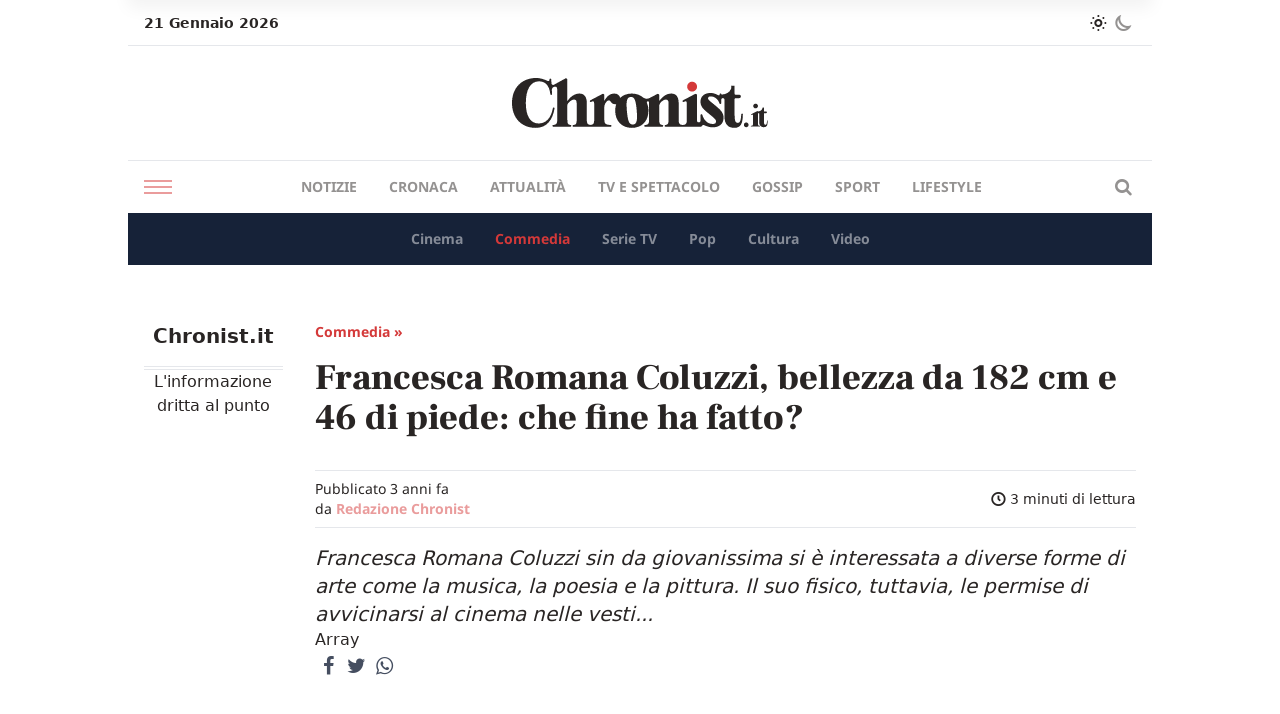

--- FILE ---
content_type: text/html; charset=UTF-8
request_url: https://chronist.it/commedia/2023/06/16/francesca-romana-coluzzi-bellezza-da-182-cm-e-46-di-piede-che-fine-ha-fatto/
body_size: 19375
content:
<!DOCTYPE html>
<html lang="it-IT">
<head>
  <meta charset="UTF-8">
  <meta name="viewport" content="width=device-width, initial-scale=1.0">
  <meta http-equiv="X-UA-Compatible" content="ie=edge">

  <!-- Init dark mode -->
  <script>
    // On page load or when changing themes, best to add inline in `head` to avoid FOUC
    if (localStorage.chronistScreenMode === 'dark' || (!('chronistScreenMode' in localStorage) && window.matchMedia('(prefers-color-scheme: dark)').matches)) {
      document.documentElement.classList.add('dark')
    } else {
      document.documentElement.classList.remove('dark')
    }
  </script>

  <meta name='robots' content='index, follow, max-image-preview:large, max-snippet:-1, max-video-preview:-1' />

	<!-- This site is optimized with the Yoast SEO Premium plugin v23.2 (Yoast SEO v26.8) - https://yoast.com/product/yoast-seo-premium-wordpress/ -->
	<title>Francesca Romana Coluzzi: che fine ha fatto?</title>
	<meta name="description" content="Scopriamo che fine ha fatto la bella attrice Francesca Romana Coluzzi, che ricordiamo per la sua fisicità, con 182 cm d&#039;altezza." />
	<link rel="canonical" href="https://chronist.it/commedia/2023/06/16/francesca-romana-coluzzi-bellezza-da-182-cm-e-46-di-piede-che-fine-ha-fatto/" />
	<meta property="og:locale" content="it_IT" />
	<meta property="og:type" content="article" />
	<meta property="og:title" content="Francesca Romana Coluzzi, bellezza da 182 cm e 46 di piede: che fine ha fatto?" />
	<meta property="og:description" content="Scopriamo che fine ha fatto la bella attrice Francesca Romana Coluzzi, che ricordiamo per la sua fisicità, con 182 cm d&#039;altezza." />
	<meta property="og:url" content="https://chronist.it/commedia/2023/06/16/francesca-romana-coluzzi-bellezza-da-182-cm-e-46-di-piede-che-fine-ha-fatto/" />
	<meta property="og:site_name" content="Chronist" />
	<meta property="article:published_time" content="2023-06-15T23:39:34+00:00" />
	<meta property="article:modified_time" content="2023-11-15T10:39:10+00:00" />
	<meta property="og:image" content="https://chronist.it/wp-content/uploads/2023/06/Francesca-Romana-Coluzzi-bellezza-da-182-cm-e-46-di-piede-che-fine-ha-fatto.png" />
	<meta property="og:image:width" content="1280" />
	<meta property="og:image:height" content="720" />
	<meta property="og:image:type" content="image/png" />
	<meta name="author" content="Redazione Chronist" />
	<meta name="twitter:card" content="summary_large_image" />
	<meta name="twitter:label1" content="Scritto da" />
	<meta name="twitter:data1" content="Redazione Chronist" />
	<meta name="twitter:label2" content="Tempo di lettura stimato" />
	<meta name="twitter:data2" content="4 minuti" />
	<script type="application/ld+json" class="yoast-schema-graph">{"@context":"https://schema.org","@graph":[{"@type":"Article","@id":"https://chronist.it/commedia/2023/06/16/francesca-romana-coluzzi-bellezza-da-182-cm-e-46-di-piede-che-fine-ha-fatto/#article","isPartOf":{"@id":"https://chronist.it/commedia/2023/06/16/francesca-romana-coluzzi-bellezza-da-182-cm-e-46-di-piede-che-fine-ha-fatto/"},"author":{"name":"Redazione Chronist","@id":"https://chronist.it/#/schema/person/8ed04132e42d50f392ef534c3284e175"},"headline":"Francesca Romana Coluzzi, bellezza da 182 cm e 46 di piede: che fine ha fatto?","datePublished":"2023-06-15T23:39:34+00:00","dateModified":"2023-11-15T10:39:10+00:00","mainEntityOfPage":{"@id":"https://chronist.it/commedia/2023/06/16/francesca-romana-coluzzi-bellezza-da-182-cm-e-46-di-piede-che-fine-ha-fatto/"},"wordCount":602,"publisher":{"@id":"https://chronist.it/#organization"},"image":{"@id":"https://chronist.it/commedia/2023/06/16/francesca-romana-coluzzi-bellezza-da-182-cm-e-46-di-piede-che-fine-ha-fatto/#primaryimage"},"thumbnailUrl":"https://chronist.it/wp-content/uploads/2023/06/Francesca-Romana-Coluzzi-bellezza-da-182-cm-e-46-di-piede-che-fine-ha-fatto.png","articleSection":["Commedia"],"inLanguage":"it-IT"},{"@type":"WebPage","@id":"https://chronist.it/commedia/2023/06/16/francesca-romana-coluzzi-bellezza-da-182-cm-e-46-di-piede-che-fine-ha-fatto/","url":"https://chronist.it/commedia/2023/06/16/francesca-romana-coluzzi-bellezza-da-182-cm-e-46-di-piede-che-fine-ha-fatto/","name":"Francesca Romana Coluzzi: che fine ha fatto?","isPartOf":{"@id":"https://chronist.it/#website"},"primaryImageOfPage":{"@id":"https://chronist.it/commedia/2023/06/16/francesca-romana-coluzzi-bellezza-da-182-cm-e-46-di-piede-che-fine-ha-fatto/#primaryimage"},"image":{"@id":"https://chronist.it/commedia/2023/06/16/francesca-romana-coluzzi-bellezza-da-182-cm-e-46-di-piede-che-fine-ha-fatto/#primaryimage"},"thumbnailUrl":"https://chronist.it/wp-content/uploads/2023/06/Francesca-Romana-Coluzzi-bellezza-da-182-cm-e-46-di-piede-che-fine-ha-fatto.png","datePublished":"2023-06-15T23:39:34+00:00","dateModified":"2023-11-15T10:39:10+00:00","description":"Scopriamo che fine ha fatto la bella attrice Francesca Romana Coluzzi, che ricordiamo per la sua fisicità, con 182 cm d'altezza.","breadcrumb":{"@id":"https://chronist.it/commedia/2023/06/16/francesca-romana-coluzzi-bellezza-da-182-cm-e-46-di-piede-che-fine-ha-fatto/#breadcrumb"},"inLanguage":"it-IT","potentialAction":[{"@type":"ReadAction","target":["https://chronist.it/commedia/2023/06/16/francesca-romana-coluzzi-bellezza-da-182-cm-e-46-di-piede-che-fine-ha-fatto/"]}]},{"@type":"ImageObject","inLanguage":"it-IT","@id":"https://chronist.it/commedia/2023/06/16/francesca-romana-coluzzi-bellezza-da-182-cm-e-46-di-piede-che-fine-ha-fatto/#primaryimage","url":"https://chronist.it/wp-content/uploads/2023/06/Francesca-Romana-Coluzzi-bellezza-da-182-cm-e-46-di-piede-che-fine-ha-fatto.png","contentUrl":"https://chronist.it/wp-content/uploads/2023/06/Francesca-Romana-Coluzzi-bellezza-da-182-cm-e-46-di-piede-che-fine-ha-fatto.png","width":1280,"height":720,"caption":"Francesca Romana Coluzzi, bellezza da 182 cm e 46 di piede che fine ha fatto"},{"@type":"BreadcrumbList","@id":"https://chronist.it/commedia/2023/06/16/francesca-romana-coluzzi-bellezza-da-182-cm-e-46-di-piede-che-fine-ha-fatto/#breadcrumb","itemListElement":[{"@type":"ListItem","position":1,"name":"Home","item":"https://chronist.it/"},{"@type":"ListItem","position":2,"name":"Francesca Romana Coluzzi, bellezza da 182 cm e 46 di piede: che fine ha fatto?"}]},{"@type":"WebSite","@id":"https://chronist.it/#website","url":"https://chronist.it/","name":"Chronist.it","description":"L&#039;informazione dritta al punto.","publisher":{"@id":"https://chronist.it/#organization"},"potentialAction":[{"@type":"SearchAction","target":{"@type":"EntryPoint","urlTemplate":"https://chronist.it/?s={search_term_string}"},"query-input":{"@type":"PropertyValueSpecification","valueRequired":true,"valueName":"search_term_string"}}],"inLanguage":"it-IT"},{"@type":"Organization","@id":"https://chronist.it/#organization","name":"Chronist srl","url":"https://chronist.it/","logo":{"@type":"ImageObject","inLanguage":"it-IT","@id":"https://chronist.it/#/schema/logo/image/","url":"https://chronist.it/wp-content/uploads/2022/10/Chronist_Logo_Tavola-disegno-1.png","contentUrl":"https://chronist.it/wp-content/uploads/2022/10/Chronist_Logo_Tavola-disegno-1.png","width":2048,"height":535,"caption":"Chronist srl"},"image":{"@id":"https://chronist.it/#/schema/logo/image/"}},{"@type":"Person","@id":"https://chronist.it/#/schema/person/8ed04132e42d50f392ef534c3284e175","name":"Redazione Chronist","image":{"@type":"ImageObject","inLanguage":"it-IT","@id":"https://chronist.it/#/schema/person/image/","url":"https://secure.gravatar.com/avatar/92d145ed93a7935feb482e5b96587b1c2f46520d34fe681934aa2e6e14377600?s=96&d=mm&r=g","contentUrl":"https://secure.gravatar.com/avatar/92d145ed93a7935feb482e5b96587b1c2f46520d34fe681934aa2e6e14377600?s=96&d=mm&r=g","caption":"Redazione Chronist"},"url":"https://chronist.it/author/redazione/"}]}</script>
	<!-- / Yoast SEO Premium plugin. -->


<link rel='dns-prefetch' href='//cdn.iubenda.com' />
<link rel='dns-prefetch' href='//www.googletagmanager.com' />
<script type="text/javascript" id="wpp-js" src="https://chronist.it/wp-content/plugins/wordpress-popular-posts/assets/js/wpp.min.js?ver=7.3.6" data-sampling="0" data-sampling-rate="100" data-api-url="https://chronist.it/wp-json/wordpress-popular-posts" data-post-id="42316" data-token="b4dac2efb1" data-lang="0" data-debug="0"></script>
<link rel="alternate" title="oEmbed (JSON)" type="application/json+oembed" href="https://chronist.it/wp-json/oembed/1.0/embed?url=https%3A%2F%2Fchronist.it%2Fcommedia%2F2023%2F06%2F16%2Ffrancesca-romana-coluzzi-bellezza-da-182-cm-e-46-di-piede-che-fine-ha-fatto%2F" />
<link rel="alternate" title="oEmbed (XML)" type="text/xml+oembed" href="https://chronist.it/wp-json/oembed/1.0/embed?url=https%3A%2F%2Fchronist.it%2Fcommedia%2F2023%2F06%2F16%2Ffrancesca-romana-coluzzi-bellezza-da-182-cm-e-46-di-piede-che-fine-ha-fatto%2F&#038;format=xml" />
<style id='wp-img-auto-sizes-contain-inline-css' type='text/css'>
img:is([sizes=auto i],[sizes^="auto," i]){contain-intrinsic-size:3000px 1500px}
/*# sourceURL=wp-img-auto-sizes-contain-inline-css */
</style>

<style id='wp-emoji-styles-inline-css' type='text/css'>

	img.wp-smiley, img.emoji {
		display: inline !important;
		border: none !important;
		box-shadow: none !important;
		height: 1em !important;
		width: 1em !important;
		margin: 0 0.07em !important;
		vertical-align: -0.1em !important;
		background: none !important;
		padding: 0 !important;
	}
/*# sourceURL=wp-emoji-styles-inline-css */
</style>
<link rel='stylesheet' id='wp-block-library-css' href='https://chronist.it/wp-includes/css/dist/block-library/style.min.css?ver=6.9' type='text/css' media='all' />
<style id='wp-block-heading-inline-css' type='text/css'>
h1:where(.wp-block-heading).has-background,h2:where(.wp-block-heading).has-background,h3:where(.wp-block-heading).has-background,h4:where(.wp-block-heading).has-background,h5:where(.wp-block-heading).has-background,h6:where(.wp-block-heading).has-background{padding:1.25em 2.375em}h1.has-text-align-left[style*=writing-mode]:where([style*=vertical-lr]),h1.has-text-align-right[style*=writing-mode]:where([style*=vertical-rl]),h2.has-text-align-left[style*=writing-mode]:where([style*=vertical-lr]),h2.has-text-align-right[style*=writing-mode]:where([style*=vertical-rl]),h3.has-text-align-left[style*=writing-mode]:where([style*=vertical-lr]),h3.has-text-align-right[style*=writing-mode]:where([style*=vertical-rl]),h4.has-text-align-left[style*=writing-mode]:where([style*=vertical-lr]),h4.has-text-align-right[style*=writing-mode]:where([style*=vertical-rl]),h5.has-text-align-left[style*=writing-mode]:where([style*=vertical-lr]),h5.has-text-align-right[style*=writing-mode]:where([style*=vertical-rl]),h6.has-text-align-left[style*=writing-mode]:where([style*=vertical-lr]),h6.has-text-align-right[style*=writing-mode]:where([style*=vertical-rl]){rotate:180deg}
/*# sourceURL=https://chronist.it/wp-includes/blocks/heading/style.min.css */
</style>
<style id='wp-block-image-inline-css' type='text/css'>
.wp-block-image>a,.wp-block-image>figure>a{display:inline-block}.wp-block-image img{box-sizing:border-box;height:auto;max-width:100%;vertical-align:bottom}@media not (prefers-reduced-motion){.wp-block-image img.hide{visibility:hidden}.wp-block-image img.show{animation:show-content-image .4s}}.wp-block-image[style*=border-radius] img,.wp-block-image[style*=border-radius]>a{border-radius:inherit}.wp-block-image.has-custom-border img{box-sizing:border-box}.wp-block-image.aligncenter{text-align:center}.wp-block-image.alignfull>a,.wp-block-image.alignwide>a{width:100%}.wp-block-image.alignfull img,.wp-block-image.alignwide img{height:auto;width:100%}.wp-block-image .aligncenter,.wp-block-image .alignleft,.wp-block-image .alignright,.wp-block-image.aligncenter,.wp-block-image.alignleft,.wp-block-image.alignright{display:table}.wp-block-image .aligncenter>figcaption,.wp-block-image .alignleft>figcaption,.wp-block-image .alignright>figcaption,.wp-block-image.aligncenter>figcaption,.wp-block-image.alignleft>figcaption,.wp-block-image.alignright>figcaption{caption-side:bottom;display:table-caption}.wp-block-image .alignleft{float:left;margin:.5em 1em .5em 0}.wp-block-image .alignright{float:right;margin:.5em 0 .5em 1em}.wp-block-image .aligncenter{margin-left:auto;margin-right:auto}.wp-block-image :where(figcaption){margin-bottom:1em;margin-top:.5em}.wp-block-image.is-style-circle-mask img{border-radius:9999px}@supports ((-webkit-mask-image:none) or (mask-image:none)) or (-webkit-mask-image:none){.wp-block-image.is-style-circle-mask img{border-radius:0;-webkit-mask-image:url('data:image/svg+xml;utf8,<svg viewBox="0 0 100 100" xmlns="http://www.w3.org/2000/svg"><circle cx="50" cy="50" r="50"/></svg>');mask-image:url('data:image/svg+xml;utf8,<svg viewBox="0 0 100 100" xmlns="http://www.w3.org/2000/svg"><circle cx="50" cy="50" r="50"/></svg>');mask-mode:alpha;-webkit-mask-position:center;mask-position:center;-webkit-mask-repeat:no-repeat;mask-repeat:no-repeat;-webkit-mask-size:contain;mask-size:contain}}:root :where(.wp-block-image.is-style-rounded img,.wp-block-image .is-style-rounded img){border-radius:9999px}.wp-block-image figure{margin:0}.wp-lightbox-container{display:flex;flex-direction:column;position:relative}.wp-lightbox-container img{cursor:zoom-in}.wp-lightbox-container img:hover+button{opacity:1}.wp-lightbox-container button{align-items:center;backdrop-filter:blur(16px) saturate(180%);background-color:#5a5a5a40;border:none;border-radius:4px;cursor:zoom-in;display:flex;height:20px;justify-content:center;opacity:0;padding:0;position:absolute;right:16px;text-align:center;top:16px;width:20px;z-index:100}@media not (prefers-reduced-motion){.wp-lightbox-container button{transition:opacity .2s ease}}.wp-lightbox-container button:focus-visible{outline:3px auto #5a5a5a40;outline:3px auto -webkit-focus-ring-color;outline-offset:3px}.wp-lightbox-container button:hover{cursor:pointer;opacity:1}.wp-lightbox-container button:focus{opacity:1}.wp-lightbox-container button:focus,.wp-lightbox-container button:hover,.wp-lightbox-container button:not(:hover):not(:active):not(.has-background){background-color:#5a5a5a40;border:none}.wp-lightbox-overlay{box-sizing:border-box;cursor:zoom-out;height:100vh;left:0;overflow:hidden;position:fixed;top:0;visibility:hidden;width:100%;z-index:100000}.wp-lightbox-overlay .close-button{align-items:center;cursor:pointer;display:flex;justify-content:center;min-height:40px;min-width:40px;padding:0;position:absolute;right:calc(env(safe-area-inset-right) + 16px);top:calc(env(safe-area-inset-top) + 16px);z-index:5000000}.wp-lightbox-overlay .close-button:focus,.wp-lightbox-overlay .close-button:hover,.wp-lightbox-overlay .close-button:not(:hover):not(:active):not(.has-background){background:none;border:none}.wp-lightbox-overlay .lightbox-image-container{height:var(--wp--lightbox-container-height);left:50%;overflow:hidden;position:absolute;top:50%;transform:translate(-50%,-50%);transform-origin:top left;width:var(--wp--lightbox-container-width);z-index:9999999999}.wp-lightbox-overlay .wp-block-image{align-items:center;box-sizing:border-box;display:flex;height:100%;justify-content:center;margin:0;position:relative;transform-origin:0 0;width:100%;z-index:3000000}.wp-lightbox-overlay .wp-block-image img{height:var(--wp--lightbox-image-height);min-height:var(--wp--lightbox-image-height);min-width:var(--wp--lightbox-image-width);width:var(--wp--lightbox-image-width)}.wp-lightbox-overlay .wp-block-image figcaption{display:none}.wp-lightbox-overlay button{background:none;border:none}.wp-lightbox-overlay .scrim{background-color:#fff;height:100%;opacity:.9;position:absolute;width:100%;z-index:2000000}.wp-lightbox-overlay.active{visibility:visible}@media not (prefers-reduced-motion){.wp-lightbox-overlay.active{animation:turn-on-visibility .25s both}.wp-lightbox-overlay.active img{animation:turn-on-visibility .35s both}.wp-lightbox-overlay.show-closing-animation:not(.active){animation:turn-off-visibility .35s both}.wp-lightbox-overlay.show-closing-animation:not(.active) img{animation:turn-off-visibility .25s both}.wp-lightbox-overlay.zoom.active{animation:none;opacity:1;visibility:visible}.wp-lightbox-overlay.zoom.active .lightbox-image-container{animation:lightbox-zoom-in .4s}.wp-lightbox-overlay.zoom.active .lightbox-image-container img{animation:none}.wp-lightbox-overlay.zoom.active .scrim{animation:turn-on-visibility .4s forwards}.wp-lightbox-overlay.zoom.show-closing-animation:not(.active){animation:none}.wp-lightbox-overlay.zoom.show-closing-animation:not(.active) .lightbox-image-container{animation:lightbox-zoom-out .4s}.wp-lightbox-overlay.zoom.show-closing-animation:not(.active) .lightbox-image-container img{animation:none}.wp-lightbox-overlay.zoom.show-closing-animation:not(.active) .scrim{animation:turn-off-visibility .4s forwards}}@keyframes show-content-image{0%{visibility:hidden}99%{visibility:hidden}to{visibility:visible}}@keyframes turn-on-visibility{0%{opacity:0}to{opacity:1}}@keyframes turn-off-visibility{0%{opacity:1;visibility:visible}99%{opacity:0;visibility:visible}to{opacity:0;visibility:hidden}}@keyframes lightbox-zoom-in{0%{transform:translate(calc((-100vw + var(--wp--lightbox-scrollbar-width))/2 + var(--wp--lightbox-initial-left-position)),calc(-50vh + var(--wp--lightbox-initial-top-position))) scale(var(--wp--lightbox-scale))}to{transform:translate(-50%,-50%) scale(1)}}@keyframes lightbox-zoom-out{0%{transform:translate(-50%,-50%) scale(1);visibility:visible}99%{visibility:visible}to{transform:translate(calc((-100vw + var(--wp--lightbox-scrollbar-width))/2 + var(--wp--lightbox-initial-left-position)),calc(-50vh + var(--wp--lightbox-initial-top-position))) scale(var(--wp--lightbox-scale));visibility:hidden}}
/*# sourceURL=https://chronist.it/wp-includes/blocks/image/style.min.css */
</style>
<style id='wp-block-paragraph-inline-css' type='text/css'>
.is-small-text{font-size:.875em}.is-regular-text{font-size:1em}.is-large-text{font-size:2.25em}.is-larger-text{font-size:3em}.has-drop-cap:not(:focus):first-letter{float:left;font-size:8.4em;font-style:normal;font-weight:100;line-height:.68;margin:.05em .1em 0 0;text-transform:uppercase}body.rtl .has-drop-cap:not(:focus):first-letter{float:none;margin-left:.1em}p.has-drop-cap.has-background{overflow:hidden}:root :where(p.has-background){padding:1.25em 2.375em}:where(p.has-text-color:not(.has-link-color)) a{color:inherit}p.has-text-align-left[style*="writing-mode:vertical-lr"],p.has-text-align-right[style*="writing-mode:vertical-rl"]{rotate:180deg}
/*# sourceURL=https://chronist.it/wp-includes/blocks/paragraph/style.min.css */
</style>
<style id='global-styles-inline-css' type='text/css'>
:root{--wp--preset--aspect-ratio--square: 1;--wp--preset--aspect-ratio--4-3: 4/3;--wp--preset--aspect-ratio--3-4: 3/4;--wp--preset--aspect-ratio--3-2: 3/2;--wp--preset--aspect-ratio--2-3: 2/3;--wp--preset--aspect-ratio--16-9: 16/9;--wp--preset--aspect-ratio--9-16: 9/16;--wp--preset--color--black: #000000;--wp--preset--color--cyan-bluish-gray: #abb8c3;--wp--preset--color--white: #ffffff;--wp--preset--color--pale-pink: #f78da7;--wp--preset--color--vivid-red: #cf2e2e;--wp--preset--color--luminous-vivid-orange: #ff6900;--wp--preset--color--luminous-vivid-amber: #fcb900;--wp--preset--color--light-green-cyan: #7bdcb5;--wp--preset--color--vivid-green-cyan: #00d084;--wp--preset--color--pale-cyan-blue: #8ed1fc;--wp--preset--color--vivid-cyan-blue: #0693e3;--wp--preset--color--vivid-purple: #9b51e0;--wp--preset--gradient--vivid-cyan-blue-to-vivid-purple: linear-gradient(135deg,rgb(6,147,227) 0%,rgb(155,81,224) 100%);--wp--preset--gradient--light-green-cyan-to-vivid-green-cyan: linear-gradient(135deg,rgb(122,220,180) 0%,rgb(0,208,130) 100%);--wp--preset--gradient--luminous-vivid-amber-to-luminous-vivid-orange: linear-gradient(135deg,rgb(252,185,0) 0%,rgb(255,105,0) 100%);--wp--preset--gradient--luminous-vivid-orange-to-vivid-red: linear-gradient(135deg,rgb(255,105,0) 0%,rgb(207,46,46) 100%);--wp--preset--gradient--very-light-gray-to-cyan-bluish-gray: linear-gradient(135deg,rgb(238,238,238) 0%,rgb(169,184,195) 100%);--wp--preset--gradient--cool-to-warm-spectrum: linear-gradient(135deg,rgb(74,234,220) 0%,rgb(151,120,209) 20%,rgb(207,42,186) 40%,rgb(238,44,130) 60%,rgb(251,105,98) 80%,rgb(254,248,76) 100%);--wp--preset--gradient--blush-light-purple: linear-gradient(135deg,rgb(255,206,236) 0%,rgb(152,150,240) 100%);--wp--preset--gradient--blush-bordeaux: linear-gradient(135deg,rgb(254,205,165) 0%,rgb(254,45,45) 50%,rgb(107,0,62) 100%);--wp--preset--gradient--luminous-dusk: linear-gradient(135deg,rgb(255,203,112) 0%,rgb(199,81,192) 50%,rgb(65,88,208) 100%);--wp--preset--gradient--pale-ocean: linear-gradient(135deg,rgb(255,245,203) 0%,rgb(182,227,212) 50%,rgb(51,167,181) 100%);--wp--preset--gradient--electric-grass: linear-gradient(135deg,rgb(202,248,128) 0%,rgb(113,206,126) 100%);--wp--preset--gradient--midnight: linear-gradient(135deg,rgb(2,3,129) 0%,rgb(40,116,252) 100%);--wp--preset--font-size--small: 13px;--wp--preset--font-size--medium: 20px;--wp--preset--font-size--large: 36px;--wp--preset--font-size--x-large: 42px;--wp--preset--spacing--20: 0.44rem;--wp--preset--spacing--30: 0.67rem;--wp--preset--spacing--40: 1rem;--wp--preset--spacing--50: 1.5rem;--wp--preset--spacing--60: 2.25rem;--wp--preset--spacing--70: 3.38rem;--wp--preset--spacing--80: 5.06rem;--wp--preset--shadow--natural: 6px 6px 9px rgba(0, 0, 0, 0.2);--wp--preset--shadow--deep: 12px 12px 50px rgba(0, 0, 0, 0.4);--wp--preset--shadow--sharp: 6px 6px 0px rgba(0, 0, 0, 0.2);--wp--preset--shadow--outlined: 6px 6px 0px -3px rgb(255, 255, 255), 6px 6px rgb(0, 0, 0);--wp--preset--shadow--crisp: 6px 6px 0px rgb(0, 0, 0);}:where(.is-layout-flex){gap: 0.5em;}:where(.is-layout-grid){gap: 0.5em;}body .is-layout-flex{display: flex;}.is-layout-flex{flex-wrap: wrap;align-items: center;}.is-layout-flex > :is(*, div){margin: 0;}body .is-layout-grid{display: grid;}.is-layout-grid > :is(*, div){margin: 0;}:where(.wp-block-columns.is-layout-flex){gap: 2em;}:where(.wp-block-columns.is-layout-grid){gap: 2em;}:where(.wp-block-post-template.is-layout-flex){gap: 1.25em;}:where(.wp-block-post-template.is-layout-grid){gap: 1.25em;}.has-black-color{color: var(--wp--preset--color--black) !important;}.has-cyan-bluish-gray-color{color: var(--wp--preset--color--cyan-bluish-gray) !important;}.has-white-color{color: var(--wp--preset--color--white) !important;}.has-pale-pink-color{color: var(--wp--preset--color--pale-pink) !important;}.has-vivid-red-color{color: var(--wp--preset--color--vivid-red) !important;}.has-luminous-vivid-orange-color{color: var(--wp--preset--color--luminous-vivid-orange) !important;}.has-luminous-vivid-amber-color{color: var(--wp--preset--color--luminous-vivid-amber) !important;}.has-light-green-cyan-color{color: var(--wp--preset--color--light-green-cyan) !important;}.has-vivid-green-cyan-color{color: var(--wp--preset--color--vivid-green-cyan) !important;}.has-pale-cyan-blue-color{color: var(--wp--preset--color--pale-cyan-blue) !important;}.has-vivid-cyan-blue-color{color: var(--wp--preset--color--vivid-cyan-blue) !important;}.has-vivid-purple-color{color: var(--wp--preset--color--vivid-purple) !important;}.has-black-background-color{background-color: var(--wp--preset--color--black) !important;}.has-cyan-bluish-gray-background-color{background-color: var(--wp--preset--color--cyan-bluish-gray) !important;}.has-white-background-color{background-color: var(--wp--preset--color--white) !important;}.has-pale-pink-background-color{background-color: var(--wp--preset--color--pale-pink) !important;}.has-vivid-red-background-color{background-color: var(--wp--preset--color--vivid-red) !important;}.has-luminous-vivid-orange-background-color{background-color: var(--wp--preset--color--luminous-vivid-orange) !important;}.has-luminous-vivid-amber-background-color{background-color: var(--wp--preset--color--luminous-vivid-amber) !important;}.has-light-green-cyan-background-color{background-color: var(--wp--preset--color--light-green-cyan) !important;}.has-vivid-green-cyan-background-color{background-color: var(--wp--preset--color--vivid-green-cyan) !important;}.has-pale-cyan-blue-background-color{background-color: var(--wp--preset--color--pale-cyan-blue) !important;}.has-vivid-cyan-blue-background-color{background-color: var(--wp--preset--color--vivid-cyan-blue) !important;}.has-vivid-purple-background-color{background-color: var(--wp--preset--color--vivid-purple) !important;}.has-black-border-color{border-color: var(--wp--preset--color--black) !important;}.has-cyan-bluish-gray-border-color{border-color: var(--wp--preset--color--cyan-bluish-gray) !important;}.has-white-border-color{border-color: var(--wp--preset--color--white) !important;}.has-pale-pink-border-color{border-color: var(--wp--preset--color--pale-pink) !important;}.has-vivid-red-border-color{border-color: var(--wp--preset--color--vivid-red) !important;}.has-luminous-vivid-orange-border-color{border-color: var(--wp--preset--color--luminous-vivid-orange) !important;}.has-luminous-vivid-amber-border-color{border-color: var(--wp--preset--color--luminous-vivid-amber) !important;}.has-light-green-cyan-border-color{border-color: var(--wp--preset--color--light-green-cyan) !important;}.has-vivid-green-cyan-border-color{border-color: var(--wp--preset--color--vivid-green-cyan) !important;}.has-pale-cyan-blue-border-color{border-color: var(--wp--preset--color--pale-cyan-blue) !important;}.has-vivid-cyan-blue-border-color{border-color: var(--wp--preset--color--vivid-cyan-blue) !important;}.has-vivid-purple-border-color{border-color: var(--wp--preset--color--vivid-purple) !important;}.has-vivid-cyan-blue-to-vivid-purple-gradient-background{background: var(--wp--preset--gradient--vivid-cyan-blue-to-vivid-purple) !important;}.has-light-green-cyan-to-vivid-green-cyan-gradient-background{background: var(--wp--preset--gradient--light-green-cyan-to-vivid-green-cyan) !important;}.has-luminous-vivid-amber-to-luminous-vivid-orange-gradient-background{background: var(--wp--preset--gradient--luminous-vivid-amber-to-luminous-vivid-orange) !important;}.has-luminous-vivid-orange-to-vivid-red-gradient-background{background: var(--wp--preset--gradient--luminous-vivid-orange-to-vivid-red) !important;}.has-very-light-gray-to-cyan-bluish-gray-gradient-background{background: var(--wp--preset--gradient--very-light-gray-to-cyan-bluish-gray) !important;}.has-cool-to-warm-spectrum-gradient-background{background: var(--wp--preset--gradient--cool-to-warm-spectrum) !important;}.has-blush-light-purple-gradient-background{background: var(--wp--preset--gradient--blush-light-purple) !important;}.has-blush-bordeaux-gradient-background{background: var(--wp--preset--gradient--blush-bordeaux) !important;}.has-luminous-dusk-gradient-background{background: var(--wp--preset--gradient--luminous-dusk) !important;}.has-pale-ocean-gradient-background{background: var(--wp--preset--gradient--pale-ocean) !important;}.has-electric-grass-gradient-background{background: var(--wp--preset--gradient--electric-grass) !important;}.has-midnight-gradient-background{background: var(--wp--preset--gradient--midnight) !important;}.has-small-font-size{font-size: var(--wp--preset--font-size--small) !important;}.has-medium-font-size{font-size: var(--wp--preset--font-size--medium) !important;}.has-large-font-size{font-size: var(--wp--preset--font-size--large) !important;}.has-x-large-font-size{font-size: var(--wp--preset--font-size--x-large) !important;}
/*# sourceURL=global-styles-inline-css */
</style>

<style id='classic-theme-styles-inline-css' type='text/css'>
/*! This file is auto-generated */
.wp-block-button__link{color:#fff;background-color:#32373c;border-radius:9999px;box-shadow:none;text-decoration:none;padding:calc(.667em + 2px) calc(1.333em + 2px);font-size:1.125em}.wp-block-file__button{background:#32373c;color:#fff;text-decoration:none}
/*# sourceURL=/wp-includes/css/classic-themes.min.css */
</style>
<link rel='stylesheet' id='contact-form-7-css' href='https://chronist.it/wp-content/plugins/contact-form-7/includes/css/styles.css?ver=6.1.4' type='text/css' media='all' />
<link rel='stylesheet' id='gn-frontend-gnfollow-style-css' href='https://chronist.it/wp-content/plugins/gn-publisher/assets/css/gn-frontend-gnfollow.min.css?ver=1.5.26' type='text/css' media='all' />
<link rel='stylesheet' id='wpa-css-css' href='https://chronist.it/wp-content/plugins/honeypot/includes/css/wpa.css?ver=2.3.04' type='text/css' media='all' />
<link rel='stylesheet' id='wordpress-popular-posts-css-css' href='https://chronist.it/wp-content/plugins/wordpress-popular-posts/assets/css/wpp.css?ver=7.3.6' type='text/css' media='all' />
<link rel='stylesheet' id='chronist-style-css' href='https://chronist.it/wp-content/themes/chronist-ads/style.css?ver=1698336287' type='text/css' media='all' />
<link rel='stylesheet' id='chronist-fontello-css' href='https://chronist.it/wp-content/themes/chronist-ads/assets/fontello/css/fontello.css?ver=1698336287' type='text/css' media='all' />
<link rel='stylesheet' id='chronist-dynamic-style-css' href='https://chronist.it/wp-content/themes/chronist-ads/build/index.css?ver=1698336287' type='text/css' media='all' />

<script  type="text/javascript" class=" _iub_cs_skip" type="text/javascript" id="iubenda-head-inline-scripts-0">
/* <![CDATA[ */
var _iub = _iub || [];
_iub.csConfiguration = {"askConsentAtCookiePolicyUpdate":true,"enableTcf":true,"floatingPreferencesButtonDisplay":"bottom-right","googleAdditionalConsentMode":true,"perPurposeConsent":true,"siteId":3198300,"tcfPurposes":{"2":"consent_only","3":"consent_only","4":"consent_only","5":"consent_only","6":"consent_only","7":"consent_only","8":"consent_only","9":"consent_only","10":"consent_only"},"whitelabel":false,"cookiePolicyId":80005104,"lang":"it", "banner":{ "acceptButtonCaptionColor":"#FFFFFF","acceptButtonColor":"#0073CE","acceptButtonDisplay":true,"backgroundColor":"#FFFFFF","closeButtonRejects":true,"customizeButtonCaptionColor":"#4D4D4D","customizeButtonColor":"#DADADA","customizeButtonDisplay":true,"explicitWithdrawal":true,"listPurposes":true,"position":"float-top-center","textColor":"#000000" }};

//# sourceURL=iubenda-head-inline-scripts-0
/* ]]> */
</script>
<script  type="text/javascript" class=" _iub_cs_skip" type="text/javascript" src="//cdn.iubenda.com/cs/tcf/stub-v2.js?ver=3.12.5" id="iubenda-head-scripts-0-js"></script>
<script  type="text/javascript" class=" _iub_cs_skip" type="text/javascript" src="//cdn.iubenda.com/cs/tcf/safe-tcf-v2.js?ver=3.12.5" id="iubenda-head-scripts-1-js"></script>
<script  type="text/javascript" charset="UTF-8" async="" class=" _iub_cs_skip" type="text/javascript" src="//cdn.iubenda.com/cs/iubenda_cs.js?ver=3.12.5" id="iubenda-head-scripts-2-js"></script>
<script type="text/javascript" src="https://chronist.it/wp-includes/js/jquery/jquery.min.js?ver=3.7.1" id="jquery-core-js"></script>
<script type="text/javascript" src="https://chronist.it/wp-includes/js/jquery/jquery-migrate.min.js?ver=3.4.1" id="jquery-migrate-js"></script>

<!-- Snippet del tag Google (gtag.js) aggiunto da Site Kit -->
<!-- Snippet Google Analytics aggiunto da Site Kit -->
<script type="text/javascript" src="https://www.googletagmanager.com/gtag/js?id=GT-P3MGCQB" id="google_gtagjs-js" async></script>
<script type="text/javascript" id="google_gtagjs-js-after">
/* <![CDATA[ */
window.dataLayer = window.dataLayer || [];function gtag(){dataLayer.push(arguments);}
gtag("set","linker",{"domains":["chronist.it"]});
gtag("js", new Date());
gtag("set", "developer_id.dZTNiMT", true);
gtag("config", "GT-P3MGCQB");
//# sourceURL=google_gtagjs-js-after
/* ]]> */
</script>
<meta name="generator" content="WordPress 6.9" />
<meta name="generator" content="Site Kit by Google 1.170.0" />            <style id="wpp-loading-animation-styles">@-webkit-keyframes bgslide{from{background-position-x:0}to{background-position-x:-200%}}@keyframes bgslide{from{background-position-x:0}to{background-position-x:-200%}}.wpp-widget-block-placeholder,.wpp-shortcode-placeholder{margin:0 auto;width:60px;height:3px;background:#dd3737;background:linear-gradient(90deg,#dd3737 0%,#571313 10%,#dd3737 100%);background-size:200% auto;border-radius:3px;-webkit-animation:bgslide 1s infinite linear;animation:bgslide 1s infinite linear}</style>
            <meta name="google-site-verification" content="YDp4EQ-WM7cA5CKq2SXu-EAbZhRjuoEEHClxEXqOyNE"><link rel="amphtml" href="https://chronist.it/commedia/2023/06/16/francesca-romana-coluzzi-bellezza-da-182-cm-e-46-di-piede-che-fine-ha-fatto/?amp=1">
<!-- Snippet Google Tag Manager aggiunto da Site Kit -->
<script type="text/javascript">
/* <![CDATA[ */

			( function( w, d, s, l, i ) {
				w[l] = w[l] || [];
				w[l].push( {'gtm.start': new Date().getTime(), event: 'gtm.js'} );
				var f = d.getElementsByTagName( s )[0],
					j = d.createElement( s ), dl = l != 'dataLayer' ? '&l=' + l : '';
				j.async = true;
				j.src = 'https://www.googletagmanager.com/gtm.js?id=' + i + dl;
				f.parentNode.insertBefore( j, f );
			} )( window, document, 'script', 'dataLayer', 'GTM-KTQGPC9F' );
			
/* ]]> */
</script>

<!-- Termina lo snippet Google Tag Manager aggiunto da Site Kit -->
<link rel="icon" href="https://chronist.it/wp-content/uploads/2022/06/cropped-favicon-chronist-32x32.jpeg" sizes="32x32" />
<link rel="icon" href="https://chronist.it/wp-content/uploads/2022/06/cropped-favicon-chronist-192x192.jpeg" sizes="192x192" />
<link rel="apple-touch-icon" href="https://chronist.it/wp-content/uploads/2022/06/cropped-favicon-chronist-180x180.jpeg" />
<meta name="msapplication-TileImage" content="https://chronist.it/wp-content/uploads/2022/06/cropped-favicon-chronist-270x270.jpeg" />

  <!-- Start cookieyes banner -->
  <!-- <script id="cookieyes" type="text/javascript" src="https://cdn-cookieyes.com/client_data/2c3d43b26d72e3f22adb4494/script.js"></script> -->
  <!-- End cookieyes banner -->
  <script src="https://cdn.dopamina.beintoo.net/scripts/tags.js" async></script>
  <script>
    // Init
    window.beintootag = [];
  </script>
<link rel='stylesheet' id='yarppRelatedCss-css' href='https://chronist.it/wp-content/plugins/yet-another-related-posts-plugin/style/related.css?ver=5.30.11' type='text/css' media='all' />
</head>

<body class="wp-singular post-template-default single single-post postid-42316 single-format-standard wp-embed-responsive wp-theme-chronist-ads bg-white dark:bg-dark-300 text-dark-100 dark:text-light-100 h-full">

<!-- Ad: skin -->
<div style="height:1px;width:1px;" id="skin" class="ad"><script>window.beintootag.push("skin");</script></div>
<!-- Inizio wrapper -->
<div class="flex flex-col h-full min-h-screen">
  <div class="relative content_with_ad bg-white dark:bg-dark-300 mx-auto">

    <!-- Ad mobile: footer_atf -->
    <div id="footer_atf-container" class="flex md:hidden justify-center">
      <div style="width:320px;" id="footer_atf"><script>window.beintootag.push("footer_atf");</script></div>    </div>

    <!-- Header -->
    <header class="sticky top-0 md:relative header-full z-20">
  <!-- Top bar -->
  <div id="top-bar" class="w-full hidden md:block bg-white dark:bg-dark-200">
    <div class="container flex items-center py-2 mx-auto px-4 border-b border-gray-200 dark:border-transparent">
      <div class="flex-1">      
        <p class="text-sm font-bold">
          21 Gennaio 2026        </p>
      </div>
  
      <div class="flex items-center">
        <ul class="flex text-sm gap-4">
          <li>
            <button id="light-mode" class="bg-transparent text-sm opacity-100 dark:opacity-50 hover:opacity-100 hover:text-primary dark:hover:opacity-100 transition-all">
              <i class="icon-sun text-lg"></i>
            </button>
          </li>
          <li>
            <button id="dark-mode" class="bg-transparent text-sm opacity-50 dark:opacity-100 dark:hover:opacity-100 hover:opacity-100 hover:text-primary dark:hover:text-primary transition-all">
              <i class="icon-moon text-lg"></i>
            </button>
          </li>
        </ul>
      </div>
    </div>
  </div> <!-- fine top bar -->

  <!-- Center bar (logo) -->
  <div class="w-full mx-auto relative z-50 main-nav-wrapper border-b border-b-gray-200 dark:border-b-gray-900 md:border-none">
    <div class="bg-white dark:bg-dark-300 relative container mx-auto z-20">
      <div class="w-full px-4 py-2 md:py-0 md:px-0 flex items-center justify-between md:justify-center">
        <button class="menu-trigger md:hidden group">
          <span class="block h-[2px] w-[28px] bg-primary opacity-50 group-hover:opacity-100 my-1 mx-auto"></span>
          <span class="block h-[2px] w-[28px] bg-primary opacity-50 group-hover:opacity-100 my-1 mx-auto"></span>
          <span class="block h-[2px] w-[28px] bg-primary opacity-50 group-hover:opacity-100 my-1 mx-auto"></span>
        </button>
  
        <a class="logo-link block my-4 md:my-8" href="https://chronist.it">
          <img class="dark-mode hidden dark:block extended-logo h-[25px] md:h-[50px] w-auto" src="https://chronist.it/wp-content/themes/chronist-ads/img/logo-light.svg" alt="Francesca Romana Coluzzi, bellezza da 182 cm e 46 di piede: che fine ha fatto? (header logo)" />
          <img class="light-mode block dark:hidden extended-logo h-[25px] md:h-[50px] w-auto" src="https://chronist.it/wp-content/themes/chronist-ads/img/logo-dark.svg" alt="Francesca Romana Coluzzi, bellezza da 182 cm e 46 di piede: che fine ha fatto? (header logo)" />
        </a>
  
        <div class="md:hidden">
          <i class="search-trigger icon-search text-lg cursor-pointer opacity-50 hover:opacity-100 transition-opacity" aria-hidden="true"></i>
        </div>
      </div>
    </div><!-- fine center bar -->

    <!-- Bottom bar (navigation) -->
    <div class="bg-white dark:bg-dark-300 hidden md:block container mx-auto border-t border-b border-gray-200 dark:border-neutral-800">
      <div class="relative flex">
        <button class="menu-trigger group ml-4">
          <span class="block h-[2px] w-[28px] bg-primary opacity-50 group-hover:opacity-100 my-1 mx-auto"></span>
          <span class="block h-[2px] w-[28px] bg-primary opacity-50 group-hover:opacity-100 my-1 mx-auto"></span>
          <span class="block h-[2px] w-[28px] bg-primary opacity-50 group-hover:opacity-100 my-1 mx-auto"></span>
        </button>

        <nav class="flex-1 w-full">
          <!-- Inject category colors in the DOM -->
          <span class="opacity-0 bg-cinema"></span>
          <span class="opacity-0 bg-serie-tv"></span>
          <span class="opacity-0 bg-cultura"></span>
          <span class="opacity-0 bg-gossip"></span>
          <span class="opacity-0 bg-tv-e-spettacolo"></span>
          <ul id="menu-toheader" class="flex items-center justify-center px-4"><li  id="menu-item-802" class="menu-item menu-item-type-custom menu-item-object-custom menu-item-home menu-item-has-children dropdown group nav-item nav-item-802"><a href="https://chronist.it/" class="block font-meta font-bold text-sm uppercase p-4 nav-link whitespace-nowrap opacity:50 hover:opacity-100 transition-all opacity-50 hover:opacity-100 dropdown-toggle group-hover:opacity-100" data-bs-toggle="dropdown" aria-haspopup="true" aria-expanded="false">Notizie</a>
<ul class="dropdown-menu bg-secondary-100 dark:bg-dark-200 group flex left-0 w-full justify-center text-light-100 absolute opacity-0 pointer-events-none group-hover:opacity-100 group-hover:pointer-events-auto transition-all depth_0">
	<li  id="menu-item-806" class="menu-item menu-item-type-taxonomy menu-item-object-category nav-item nav-item-806"><a href="https://chronist.it/category/cinema/" class="block font-meta font-bold text-sm p-4 dropdown-item whitespace-nowrap opacity:50 hover:opacity-100 transition-all opacity-50 hover:opacity-100">Cinema</a></li>
	<li  id="menu-item-24736" class="menu-item menu-item-type-taxonomy menu-item-object-category current-post-ancestor current-menu-parent current-post-parent nav-item nav-item-24736"><a href="https://chronist.it/category/commedia/" class="block font-meta font-bold text-sm p-4 dropdown-item whitespace-nowrap opacity:50 hover:opacity-100 transition-all active opacity-100 text-primary">Commedia</a></li>
	<li  id="menu-item-799" class="menu-item menu-item-type-taxonomy menu-item-object-category nav-item nav-item-799"><a href="https://chronist.it/category/serie-tv/" class="block font-meta font-bold text-sm p-4 dropdown-item whitespace-nowrap opacity:50 hover:opacity-100 transition-all opacity-50 hover:opacity-100">Serie TV</a></li>
	<li  id="menu-item-54595" class="menu-item menu-item-type-taxonomy menu-item-object-category nav-item nav-item-54595"><a href="https://chronist.it/category/pop/" class="block font-meta font-bold text-sm p-4 dropdown-item whitespace-nowrap opacity:50 hover:opacity-100 transition-all opacity-50 hover:opacity-100">Pop</a></li>
	<li  id="menu-item-15062" class="menu-item menu-item-type-taxonomy menu-item-object-category nav-item nav-item-15062"><a href="https://chronist.it/category/cultura/" class="block font-meta font-bold text-sm p-4 dropdown-item whitespace-nowrap opacity:50 hover:opacity-100 transition-all opacity-50 hover:opacity-100">Cultura</a></li>
	<li  id="menu-item-27962" class="menu-item menu-item-type-post_type menu-item-object-page nav-item nav-item-27962"><a href="https://chronist.it/video/" class="block font-meta font-bold text-sm p-4 dropdown-item whitespace-nowrap opacity:50 hover:opacity-100 transition-all opacity-50 hover:opacity-100">Video</a></li>
</ul>
</li>
<li  id="menu-item-808" class="menu-item menu-item-type-taxonomy menu-item-object-category nav-item nav-item-808"><a href="https://chronist.it/category/cronaca/" class="block font-meta font-bold text-sm uppercase p-4 nav-link whitespace-nowrap opacity:50 hover:opacity-100 transition-all opacity-50 hover:opacity-100">Cronaca</a></li>
<li  id="menu-item-24735" class="menu-item menu-item-type-taxonomy menu-item-object-category nav-item nav-item-24735"><a href="https://chronist.it/category/attualita/" class="block font-meta font-bold text-sm uppercase p-4 nav-link whitespace-nowrap opacity:50 hover:opacity-100 transition-all opacity-50 hover:opacity-100">Attualità</a></li>
<li  id="menu-item-6784" class="menu-item menu-item-type-taxonomy menu-item-object-category nav-item nav-item-6784"><a href="https://chronist.it/category/tv-e-spettacolo-2/" class="block font-meta font-bold text-sm uppercase p-4 nav-link whitespace-nowrap opacity:50 hover:opacity-100 transition-all opacity-50 hover:opacity-100">Tv e Spettacolo</a></li>
<li  id="menu-item-807" class="menu-item menu-item-type-taxonomy menu-item-object-category nav-item nav-item-807"><a href="https://chronist.it/category/gossip/" class="block font-meta font-bold text-sm uppercase p-4 nav-link whitespace-nowrap opacity:50 hover:opacity-100 transition-all opacity-50 hover:opacity-100">Gossip</a></li>
<li  id="menu-item-107443" class="menu-item menu-item-type-taxonomy menu-item-object-category nav-item nav-item-107443"><a href="https://chronist.it/category/sport/" class="block font-meta font-bold text-sm uppercase p-4 nav-link whitespace-nowrap opacity:50 hover:opacity-100 transition-all opacity-50 hover:opacity-100">Sport</a></li>
<li  id="menu-item-24738" class="menu-item menu-item-type-taxonomy menu-item-object-category nav-item nav-item-24738"><a href="https://chronist.it/category/lifestyle/" class="block font-meta font-bold text-sm uppercase p-4 nav-link whitespace-nowrap opacity:50 hover:opacity-100 transition-all opacity-50 hover:opacity-100">Lifestyle</a></li>
</ul>        </nav>

        <div class="header-search-button self-center mr-4">
          <i class="search-trigger icon-search text-lg cursor-pointer opacity-50 hover:opacity-100 transition-opacity" aria-hidden="true"></i>
        </div>
      </div>
    </div><!-- fine bottom bar (navigation) -->
  </div>

</header>
    <header class="header-mini hidden md:block fixed w-full left-0 top-0 z-50 -translate-y-full transition-transform">
  <!-- Center bar (logo) -->
  <div class="content_with_ad max-w-[1320px] mx-auto">
    <div class="bg-white dark:bg-dark-300 relative container mx-auto z-20 border-b border-gray-200 dark:border-transparent">
      <div class="w-full px-4 py-0 flex items-center justify-between">
        <button class="menu-trigger group">
          <span class="block h-[2px] w-[28px] bg-primary opacity-50 group-hover:opacity-100 my-1 mx-auto"></span>
          <span class="block h-[2px] w-[28px] bg-primary opacity-50 group-hover:opacity-100 my-1 mx-auto"></span>
          <span class="block h-[2px] w-[28px] bg-primary opacity-50 group-hover:opacity-100 my-1 mx-auto"></span>
        </button>
  
        <a class="logo-link block my-4" href="https://chronist.it">
          <img class="extended-logo hidden dark:block h-[25px] w-auto" src="https://chronist.it/wp-content/themes/chronist-ads/img/logo-light.svg" alt="Francesca Romana Coluzzi, bellezza da 182 cm e 46 di piede: che fine ha fatto? (header logo)" />
          <img class="extended-logo block dark:hidden h-[25px] w-auto" src="https://chronist.it/wp-content/themes/chronist-ads/img/logo-dark.svg" alt="Francesca Romana Coluzzi, bellezza da 182 cm e 46 di piede: che fine ha fatto? (header logo)" />
        </a>
  
        <div>
          <i class="search-trigger icon-search text-lg cursor-pointer opacity-50 hover:opacity-100 transition-opacity" aria-hidden="true"></i>
        </div>
      </div>
    </div><!-- fine center bar -->

    <!-- Bottom bar (navigation) -->
    <div class="content_with_ad container navigation absolute -translate-y-full -translate-x-1/2 left-1/2 bg-white dark:bg-dark-200 hidden md:block mx-auto border-b dark:border-t border-gray-200 dark:border-t-neutral-800 dark:border-b-transparent max-w-[1320px]">
      <div class="relative flex">
        <nav class="flex-1 w-full">
          <ul id="menu-toheader-1" class="flex items-center justify-center px-4"><li  class="menu-item menu-item-type-custom menu-item-object-custom menu-item-home menu-item-has-children dropdown group nav-item nav-item-802"><a href="https://chronist.it/" class="block font-meta font-bold text-sm uppercase p-4 nav-link whitespace-nowrap opacity:50 hover:opacity-100 transition-all opacity-50 hover:opacity-100 dropdown-toggle group-hover:opacity-100" data-bs-toggle="dropdown" aria-haspopup="true" aria-expanded="false">Notizie</a></li>
<li  class="menu-item menu-item-type-taxonomy menu-item-object-category nav-item nav-item-808"><a href="https://chronist.it/category/cronaca/" class="block font-meta font-bold text-sm uppercase p-4 nav-link whitespace-nowrap opacity:50 hover:opacity-100 transition-all opacity-50 hover:opacity-100">Cronaca</a></li>
<li  class="menu-item menu-item-type-taxonomy menu-item-object-category nav-item nav-item-24735"><a href="https://chronist.it/category/attualita/" class="block font-meta font-bold text-sm uppercase p-4 nav-link whitespace-nowrap opacity:50 hover:opacity-100 transition-all opacity-50 hover:opacity-100">Attualità</a></li>
<li  class="menu-item menu-item-type-taxonomy menu-item-object-category nav-item nav-item-6784"><a href="https://chronist.it/category/tv-e-spettacolo-2/" class="block font-meta font-bold text-sm uppercase p-4 nav-link whitespace-nowrap opacity:50 hover:opacity-100 transition-all opacity-50 hover:opacity-100">Tv e Spettacolo</a></li>
<li  class="menu-item menu-item-type-taxonomy menu-item-object-category nav-item nav-item-807"><a href="https://chronist.it/category/gossip/" class="block font-meta font-bold text-sm uppercase p-4 nav-link whitespace-nowrap opacity:50 hover:opacity-100 transition-all opacity-50 hover:opacity-100">Gossip</a></li>
<li  class="menu-item menu-item-type-taxonomy menu-item-object-category nav-item nav-item-107443"><a href="https://chronist.it/category/sport/" class="block font-meta font-bold text-sm uppercase p-4 nav-link whitespace-nowrap opacity:50 hover:opacity-100 transition-all opacity-50 hover:opacity-100">Sport</a></li>
<li  class="menu-item menu-item-type-taxonomy menu-item-object-category nav-item nav-item-24738"><a href="https://chronist.it/category/lifestyle/" class="block font-meta font-bold text-sm uppercase p-4 nav-link whitespace-nowrap opacity:50 hover:opacity-100 transition-all opacity-50 hover:opacity-100">Lifestyle</a></li>
</ul>        </nav>
      </div>
    </div><!-- fine bottom bar (navigation) -->
  </div>

</header>

    <!-- Inizio content-wrapper -->
    <div class="flex-1 mb-5 content-wrapper">

<main class="container mx-auto px-0 mt-0 md:mt-[60px] md:px-4 relative z-10">

  <!-- Ad: Masthead atf -->
  <div id="masthead_atf-container" class="flex justify-center mb-4">
    <div style="width:970px;" id="masthead_atf" class="flex items-center justify-center"><script>window.beintootag.push("masthead_atf");</script></div>  </div>

  <div class="grid grid-cols-12 gap-4 lg:gap-8 w-full">
    <!-- skin: "relative hidden lg:block col-span-12 lg:col-span-2 px-0 lg:px-4 py-8 order-2 lg:order-1" -->
    <!-- standard: "relative hidden lg:block col-span-12 lg:col-span-2 px-4 py-8 order-2 lg:order-1" -->
    <aside class="relative hidden lg:block col-span-12 lg:col-span-2 px-0 py-8 order-2 lg:order-1">
              <div class="md:top-[160px]">
          <div class="mb-8">
            <h4 class="block font-bold text-center pb-4 border-b-4 border-double border-gray-200 dark:border-neutral-800 text-base lg:text-xl">
              Chronist.it            </h4>
            <p class="text-center">L&#039;informazione dritta al punto</p>
          </div>

        </div>
      
      <!-- Ad: 120x600 -->
      <div style="width:120px;" id="120x600" class="ad hidden md:flex mx-auto justify-center"><script>window.beintootag.push("120x600");</script></div>      
    </aside>
  
          <!-- skin: 'col-span-12 lg:col-span-10 2xl:col-span-7 order-1 lg:order-2 px-4 lg:px-0' -->
      <!-- standard: 'col-span-12 lg:col-span-7 order-1 lg:order-2 px-4 lg:px-0' -->
      <article class="col-span-12 lg:col-span-10 2xl:col-span-7 order-1 lg:order-2 px-4 lg:px-0 post-42316 post type-post status-publish format-standard has-post-thumbnail hentry category-commedia video-tutti-i-video">

        <!-- heading article section -->
        <div>
          <!-- Show category on top -->
                        <div class="mb-4">
                <p class="font-meta text-sm md:pt-8"><a class="text-primary font-bold hover:underline" href="https://chronist.it/category/commedia/">Commedia »</a>
                </p>
                              </div>
            
          <h1 class="font-title font-bold text-3xl md:text-4xl mb-8">Francesca Romana Coluzzi, bellezza da 182 cm e 46 di piede: che fine ha fatto?</h1>

          <div class="flex justify-between items-center my-4 py-2 border-t border-b border-gray-200 dark:border-neutral-800">
            <div class="font-meta text-sm">
              <p>
                Pubblicato 3 anni fa              </p>
              <p>
                da                 
                <a class="opacity-50 text-primary hover:opacity-100 font-bold" href='https://chronist.it/author/redazione/'>
                  Redazione Chronist                </a>
              </p>
            </div>

            <span class="text-sm"><i class="icon-clock text-base"></i>3 minuti di lettura</span>
          </div>
          
          <div class="flex flex-col gap-4 mb-4">
            <p class="text-xl italic">Francesca Romana Coluzzi sin da giovanissima si è interessata a diverse forme di arte come la musica, la poesia e la pittura. Il suo fisico, tuttavia, le permise di avvicinarsi al cinema nelle vesti...</p>
            Array<div class="flex flex-row gap-2 social-btn-container items-end"><div class="social-btn"><a class="text-secondary-100 dark:text-primary hover:text-primary text-opacity-80 hover:text-opacity-100 transition-opacity s-facebook" href="https://www.facebook.com/sharer/sharer.php?u=https%3A%2F%2Fchronist.it%2Fcommedia%2F2023%2F06%2F16%2Ffrancesca-romana-coluzzi-bellezza-da-182-cm-e-46-di-piede-che-fine-ha-fatto%2F" target="_blank" rel="nofollow"><i class="icon-facebook"></i></a></div><div class="social-btn"><a class="text-secondary-100 dark:text-primary hover:text-primary text-opacity-80 hover:text-opacity-100 transition-opacity s-twitter" href="https://twitter.com/intent/tweet?text=Francesca%20Romana%20Coluzzi,%20bellezza%20da%20182%20cm%20e%2046%20di%20piede:%20che%20fine%20ha%20fatto?&amp;url=https%3A%2F%2Fchronist.it%2Fcommedia%2F2023%2F06%2F16%2Ffrancesca-romana-coluzzi-bellezza-da-182-cm-e-46-di-piede-che-fine-ha-fatto%2F&amp;via=wpvkp" target="_blank" rel="nofollow"><i class="icon-twitter"></i></a></div><div class="social-btn"><a class="text-secondary-100 dark:text-primary hover:text-primary text-opacity-80 hover:text-opacity-100 transition-opacity s-whatsapp" href="whatsapp://send?text=Francesca%20Romana%20Coluzzi,%20bellezza%20da%20182%20cm%20e%2046%20di%20piede:%20che%20fine%20ha%20fatto? https%3A%2F%2Fchronist.it%2Fcommedia%2F2023%2F06%2F16%2Ffrancesca-romana-coluzzi-bellezza-da-182-cm-e-46-di-piede-che-fine-ha-fatto%2F" target="_blank" rel="nofollow"><i class="icon-whatsapp"></i></a></div></div>          </div>
        </div>
        
        <!-- Cover -->
        <div class="rounded-md overflow-hidden mb-8 featured-image sticky top-20 lg:relative lg:top-0 z-50">
                        <!--    show the featured video-->
              <div id="my-dailymotion-player" class="relative videoWrapper max-w-full w-full aspect-video"></div>
                    </div>

        <!-- <div class="my-2">
          <div class="text-xs font-meta tracking-wider"><a class="text-primary text-opacity-80 hover:text-opacity-100 font-meta uppercase font-bold" href="https://chronist.it/category/commedia/">Commedia</a></div>        </div> -->
        
        <!-- Body content -->
        <div class="post-content font-article text-xl pb-0 lg:pb-8">
          
<p>Oggi risponderemo alla domanda: &#8220;Che fine ha fatto Francesca Romana Coluzzi?&#8221;. Bellissima, lei è stata un&#8217;attrice e stuntman italiana diventata particolarmente famosa per le sue interpretazioni in film commedia sexy all&#8217;italiana e, ovviamente, per la sua fisicità, in particolare l&#8217;altezza. Molti la ricorderanno nel film L&#8217;infermiera di notte diretto da Mariano Laurenti ma è stata anche Pupetta, moglie del brigadiere Pasquale Zagaria (Lino Banfi), Asmara in Serafino nel 1968 e tanti altri personaggi.&nbsp;</p>



<h2 class="wp-block-heading" id="h-la-vita-e-la-carriera-di-francesca-romana-coluzzi">La vita e la carriera di Francesca Romana Coluzzi</h2>


<div class="wp-block-image">
<figure class="aligncenter size-large"><img decoding="async" width="1024" height="576" src="https://chronist.it/wp-content/uploads/2023/06/francesca-romana-coluzzi-1024x576.jpg" alt="" class="wp-image-42318" srcset="https://chronist.it/wp-content/uploads/2023/06/francesca-romana-coluzzi-1024x576.jpg 1024w, https://chronist.it/wp-content/uploads/2023/06/francesca-romana-coluzzi-300x169.jpg 300w, https://chronist.it/wp-content/uploads/2023/06/francesca-romana-coluzzi-768x432.jpg 768w, https://chronist.it/wp-content/uploads/2023/06/francesca-romana-coluzzi-1000x562.jpg 1000w, https://chronist.it/wp-content/uploads/2023/06/francesca-romana-coluzzi.jpg 1280w" sizes="(max-width: 1024px) 100vw, 1024px" /></figure>
</div>


<p><br>In questo nuovo appuntamento alla riscoperta di attori e protagonisti del cinema italiano vogliamo parlarvi di Francesca Romana Coluzzi. È stata un&#8217;attrice e stuntman italiana nata a Tirana, in Albania, il 20 maggio del 1943. È morta a Roma il 15 luglio del 2009 a causa di una neoplasia polmonare. Era una donna dal fisico imponente con i suoi 182 cm e indossava scarpe di taglia 46. La sua simpatia e versatilità le hanno permesso di avere una importante carriera cinematografica. È nata in Albania perché suo padre all&#8217;epoca svolgeva a Tirana l&#8217;attività di ricercatore per istituti di epidemiologia. Aveva deciso di andare in Albania e rimanerci anche per via del periodo di occupazione nazista in Italia. Quando tutto finì, la sua famiglia tornò in Italia e in particolare si stabilì a Perugia. </p><div style='height:90px;width:728px;' id='leaderboard' class='hidden md:block mx-auto my-4 max-w-full'><script>window.beintootag.push('leaderboard');</script></div><div style='height:250px;width:300px;' id='box' class='block md:hidden mx-auto my-4'><script>window.beintootag.push('box');</script></div>



<p>Francesca Romana Coluzzi sin da giovanissima si è interessata a diverse forme di arte come la musica, la poesia e la pittura. Il suo fisico, tuttavia, le permise di avvicinarsi al cinema nelle vesti di stuntman grazie al cugino Biagio Gambini che è stato uno stuntman molto famoso. Nel 1965 Lucio Fulci le diede la possibilità di muovere i primi passi sul grande schermo recitando prima in 002 operazione luna e poi in I due parà, con principali protagonisti Franco e Ciccio. La svolta arriva nel 1969 con il regista Pietro Germi. Quest’ultimo le affida di interpretare il personaggio di Asmara nel film commedia Serafino. Una pellicola nella quale, peraltro, c&#8217;erano Adriano Celentano, Ottavia Piccolo, Saro Urzì e Gino Santercole. </p>



<p>Nel 1970 è protagonista nella pellicola Venga a prendere il caffè da noi diretta da Alberto Lattuada al fianco di Ugo Tognazzi. Per l&#8217;occasione veste i panni di Tarsilla Tettamanzi. Nel 1973 collabora Lino Banfi in Il brigadiere Pasquale Zagaria ama la mamma e la polizia, nel ruolo di Pupetta, moglie dello stesso brigadiere. Nello stesso anno recita in Giovannona Coscialunga disonorata con onore per la regia di Sergio Martino e inizia una lunga ‘militanza’ in questo genere cinematografico. </p>



<p>Sarà protagonista de L&#8217;insegnante di Nando Cicero, Il padrone e l&#8217;operaio di Steno, Occhio alla vedova di Sergio Pastore e La compagna di banco di Mariano Laurenti. Successivamente recita in l&#8217;insegnante balla con tutta la classe, L&#8217;insegnante al mare con tutta la classe, L&#8217;infermiera di notte, Pierino contro tutti, Bollenti spiriti e Stesso mare stessa spiaggia. Gli ultimi lavori della sua carriera arriveranno nel 1997 con Carlo Vanzina nel film Banzai e nel 1999 con Pupi Avati in La via degli Angeli.&nbsp;</p>



<p>In carriera ha vinto il Nastro d’argento nel 1971 come migliore attrice non protagonista per Venga a prendere il caffè da noi. Pellicola che, peraltro, le ha consentito di portare a casa anche il Globo d’oro come miglior attrice rivelazione. Piccola curiosità, nel film L’insegnante è stata doppiata da Oreste Lionello mentre in Serafino la voce era di Deddi Savagnone.</p>



<h2 class="wp-block-heading" id="h-vita-privata-e-figlie">Vita privata e figlie</h2>



<p>Riguardo la vita privata di Francesca Romana Coluzzi, invece, era sposata con Claudio Tondi e dalla loro storia d&#8217;amore sono nate due figlie, Sveva e Laila. </p>



<p></p>



<p class="has-text-align-center has-medium-font-size"><a href="https://chronist.it/"><strong>Continua a leggere su Chronist.it</strong></a></p>
<div class="flex flex-row gap-2 social-btn-container items-end"><div class="social-btn"><a class="text-secondary-100 dark:text-primary hover:text-primary text-opacity-80 hover:text-opacity-100 transition-opacity s-facebook" href="https://www.facebook.com/sharer/sharer.php?u=https%3A%2F%2Fchronist.it%2Fcommedia%2F2023%2F06%2F16%2Ffrancesca-romana-coluzzi-bellezza-da-182-cm-e-46-di-piede-che-fine-ha-fatto%2F" target="_blank" rel="nofollow"><i class="icon-facebook"></i></a></div><div class="social-btn"><a class="text-secondary-100 dark:text-primary hover:text-primary text-opacity-80 hover:text-opacity-100 transition-opacity s-twitter" href="https://twitter.com/intent/tweet?text=Francesca%20Romana%20Coluzzi,%20bellezza%20da%20182%20cm%20e%2046%20di%20piede:%20che%20fine%20ha%20fatto?&amp;url=https%3A%2F%2Fchronist.it%2Fcommedia%2F2023%2F06%2F16%2Ffrancesca-romana-coluzzi-bellezza-da-182-cm-e-46-di-piede-che-fine-ha-fatto%2F&amp;via=wpvkp" target="_blank" rel="nofollow"><i class="icon-twitter"></i></a></div><div class="social-btn"><a class="text-secondary-100 dark:text-primary hover:text-primary text-opacity-80 hover:text-opacity-100 transition-opacity s-whatsapp" href="whatsapp://send?text=Francesca%20Romana%20Coluzzi,%20bellezza%20da%20182%20cm%20e%2046%20di%20piede:%20che%20fine%20ha%20fatto? https%3A%2F%2Fchronist.it%2Fcommedia%2F2023%2F06%2F16%2Ffrancesca-romana-coluzzi-bellezza-da-182-cm-e-46-di-piede-che-fine-ha-fatto%2F" target="_blank" rel="nofollow"><i class="icon-whatsapp"></i></a></div></div></p>        </div>

              </article>
  
      
    <!-- <section class="col-span-12 hidden 2xl:block 2xl:col-span-3 order-3"> -->
    <section class="col-span-12 lg:col-span-3 order-3">
      <div id="sidebar-primary" class="sidebar hidden 2xl:block px-4 lg:px-0 py-8">
  <div>
    <h4 class="block font-bold text-center pb-4 border-b-4 border-double border-gray-200 dark:border-neutral-800 text-base lg:text-xl">
      Leggi anche...
    </h4>

    <ul class="text-left flex flex-col lg:flex-row flex-wrap gap-4">
      <div class='yarpp yarpp-related yarpp-related-website yarpp-template-yarpp-template-chronist'>



<!-- <ul class="grid grid-cols-4 gap-4"> -->
<ul class="flex flex-col gap-4">
			
		<li class="flex flex-col">
			<div class="flex-1">
				<a href="https://chronist.it/commedia/2023/05/08/maria-cristina-macca-lattrice-ha-finalmente-ammesso-la-verita-su-fantozzi/" class="flex flex-col text-left items-start gap-4 hover:text-gray-500 dark:hover:text-gray-400 font-title text-lg" rel="bookmark norewrite" title="Maria Cristina Maccà, l&#8217;attrice ha finalmente ammesso la verità su Fantozzi" >
					<div class='opacity-90 group-hover:opacity-100 bg-center rounded-md pb-[60%] transition-all' style="background-image: url('https://chronist.it/wp-content/uploads/2022/02/maccà.jpeg'); background-size: cover; width:100%; height: 120px;"></div>
				</a>
				<div class="mt-2">
					<div class="text-xs font-meta tracking-wider"><a class="text-primary text-opacity-80 hover:text-opacity-100 font-meta uppercase font-bold" href="https://chronist.it/category/commedia/">Commedia</a></div>				</div>
				<a href="https://chronist.it/commedia/2023/05/08/maria-cristina-macca-lattrice-ha-finalmente-ammesso-la-verita-su-fantozzi/" class="flex flex-col text-left items-start gap-4 hover:text-gray-500 dark:hover:text-gray-400 font-title text-lg" rel="bookmark norewrite" title="Maria Cristina Maccà, l&#8217;attrice ha finalmente ammesso la verità su Fantozzi" >
					Maria Cristina Maccà, l&#8217;attrice ha finalmente ammesso la verità su Fantozzi				</a>
			</div>
		</li>
			    <!-- *
      Ad: box_hp_atf
    -->
		<li class="flex flex-col">
			<div id="box_hp_atf-container" class="min-w-[320px] mt-4">
				<div style="width:300px;" id="box_hp_atf"><script>window.beintootag.push("box_hp_atf");</script></div>			</div>
		</li>
		
		<li class="flex flex-col">
			<div class="flex-1">
				<a href="https://chronist.it/commedia/2022/02/07/standing-ovation-carlo-verdone-e-margherita-buy-festeggiano-insieme-al-pubblico-i-30-anni-di-maledetto-il-giorno-che-tho-incontrato/" class="flex flex-col text-left items-start gap-4 hover:text-gray-500 dark:hover:text-gray-400 font-title text-lg" rel="bookmark norewrite" title="STANDING OVATION Carlo Verdone e Margherita Buy" >
					<div class='opacity-90 group-hover:opacity-100 bg-center rounded-md pb-[60%] transition-all' style="background-image: url('https://chronist.it/wp-content/uploads/2022/02/maledetto-il-giorno-che-t-ho-incontrato-finale-1920x1080-1.jpeg'); background-size: cover; width:100%; height: 120px;"></div>
				</a>
				<div class="mt-2">
					<div class="text-xs font-meta tracking-wider"><a class="text-primary text-opacity-80 hover:text-opacity-100 font-meta uppercase font-bold" href="https://chronist.it/category/commedia/">Commedia</a></div>				</div>
				<a href="https://chronist.it/commedia/2022/02/07/standing-ovation-carlo-verdone-e-margherita-buy-festeggiano-insieme-al-pubblico-i-30-anni-di-maledetto-il-giorno-che-tho-incontrato/" class="flex flex-col text-left items-start gap-4 hover:text-gray-500 dark:hover:text-gray-400 font-title text-lg" rel="bookmark norewrite" title="STANDING OVATION Carlo Verdone e Margherita Buy" >
					STANDING OVATION Carlo Verdone e Margherita Buy				</a>
			</div>
		</li>
			
		<li class="flex flex-col">
			<div class="flex-1">
				<a href="https://chronist.it/commedia/2022/02/17/furio-di-bianco-rosso-e-verdone-non-sarebbe-mai-esistito-senza-sordi-e-la-vitti/" class="flex flex-col text-left items-start gap-4 hover:text-gray-500 dark:hover:text-gray-400 font-title text-lg" rel="bookmark norewrite" title="Furio di &#8216;Bianco, rosso e Verdone&#8217; non sarebbe mai esistito senza Monica Vitti" >
					<div class='opacity-90 group-hover:opacity-100 bg-center rounded-md pb-[60%] transition-all' style="background-image: url('https://chronist.it/wp-content/uploads/2022/02/Furio-di-Bianco-rosso-e-Verdone-non-sarebbe-mai-esistito-senza-Sordi-e-la-Vitti-360x240.png'); background-size: cover; width:100%; height: 120px;"></div>
				</a>
				<div class="mt-2">
					<div class="text-xs font-meta tracking-wider"><a class="text-primary text-opacity-80 hover:text-opacity-100 font-meta uppercase font-bold" href="https://chronist.it/category/commedia/">Commedia</a></div>				</div>
				<a href="https://chronist.it/commedia/2022/02/17/furio-di-bianco-rosso-e-verdone-non-sarebbe-mai-esistito-senza-sordi-e-la-vitti/" class="flex flex-col text-left items-start gap-4 hover:text-gray-500 dark:hover:text-gray-400 font-title text-lg" rel="bookmark norewrite" title="Furio di &#8216;Bianco, rosso e Verdone&#8217; non sarebbe mai esistito senza Monica Vitti" >
					Furio di &#8216;Bianco, rosso e Verdone&#8217; non sarebbe mai esistito senza Monica Vitti				</a>
			</div>
		</li>
			
		<li class="flex flex-col">
			<div class="flex-1">
				<a href="https://chronist.it/commedia/2022/02/17/quella-volta-di-verdone-al-freddo-in-autostrada/" class="flex flex-col text-left items-start gap-4 hover:text-gray-500 dark:hover:text-gray-400 font-title text-lg" rel="bookmark norewrite" title="Quella volta di Verdone al freddo in autostrada" >
					<div class='opacity-90 group-hover:opacity-100 bg-center rounded-md pb-[60%] transition-all' style="background-image: url('https://chronist.it/wp-content/uploads/2022/02/quella-volta-di-verdone-al-freddo-in-autostrada.jpg'); background-size: cover; width:100%; height: 120px;"></div>
				</a>
				<div class="mt-2">
					<div class="text-xs font-meta tracking-wider"><a class="text-primary text-opacity-80 hover:text-opacity-100 font-meta uppercase font-bold" href="https://chronist.it/category/commedia/">Commedia</a></div>				</div>
				<a href="https://chronist.it/commedia/2022/02/17/quella-volta-di-verdone-al-freddo-in-autostrada/" class="flex flex-col text-left items-start gap-4 hover:text-gray-500 dark:hover:text-gray-400 font-title text-lg" rel="bookmark norewrite" title="Quella volta di Verdone al freddo in autostrada" >
					Quella volta di Verdone al freddo in autostrada				</a>
			</div>
		</li>
	</ul>
</div>
    </ul>

    <div id="box_hp_btf-container" class="min-w-[320px] mt-4">
      <!-- Ad: box_hp_btf -->
      <div style="width:300px;" id="box_hp_btf"><script>window.beintootag.push("box_hp_btf");</script></div>    </div>

	</div>    </section>
  </div>
</main>

<!-- Ad: Outbrain -->
<aside class="mb-16 bg-white rounded-2xl p-8">
  <div class="OUTBRAIN" data-src="https://chronist.it/commedia/2023/06/16/francesca-romana-coluzzi-bellezza-da-182-cm-e-46-di-piede-che-fine-ha-fatto/" data-widget-id="AR_1"></div>
  <script type="text/javascript" async="async" src="//widgets.outbrain.com/outbrain.js"></script>
</aside>


</div> <!-- fine content-with-ad -->
</div> <!-- fine content-wrapper -->

  <div id="footer-ad-container" class="fixed block md:hidden bottom-0 text-center w-screen left-0">

  <div class="text-center flex mx-auto items-center justify-center flex-col">
    <input type="checkbox" name="close-footer" id="close-footer">
    <label for="close-footer" class="cursor-pointer px-2 py-1 rounded-t-md bg-light-100 dark:bg-light-200 mx-auto inline-block w-auto font-bold text-base uppercase hover:text-primary">
        <i class="icon-close"></i>
      </label>
    </div>

    <div style="width:320px;" id="footer" class="mx-auto"><script>window.beintootag.push("footer");</script></div>
  </div>

<footer class="bg-black text-light-100 text-center footer">
  <div class="container mx-auto p-8">
    <div>
      <img height="60" class="h-[60px] w-auto block mx-auto" src="https://chronist.it/wp-content/themes/chronist-ads/img/logo-mark-light.svg" alt="Francesca Romana Coluzzi, bellezza da 182 cm e 46 di piede: che fine ha fatto? (footer logo)" />
      
      <nav class="footer__nav my-4 border-t border-b border-gray-500 border-opacity-20">
        <ul id="menu-tofooter" class="flex flex-col md:flex-row items-center justify-center gap-0 md:gap-4"><li id="menu-item-33138" class="menu-item menu-item-type-post_type menu-item-object-page menu-item-33138"><a href="https://chronist.it/chi-siamo/" class="text-sm font-meta text-sm opacity-50 hover:opacity-100 transition-opacity">Chi siamo</a></li>
<li id="menu-item-33162" class="menu-item menu-item-type-post_type menu-item-object-page menu-item-33162"><a href="https://chronist.it/redazione/" class="text-sm font-meta text-sm opacity-50 hover:opacity-100 transition-opacity">Redazione</a></li>
<li id="menu-item-24758" class="menu-item menu-item-type-post_type menu-item-object-page menu-item-24758"><a href="https://chronist.it/privacy/" class="text-sm font-meta text-sm opacity-50 hover:opacity-100 transition-opacity">Privacy Policy</a></li>
<li id="menu-item-24757" class="menu-item menu-item-type-post_type menu-item-object-page menu-item-24757"><a href="https://chronist.it/cookie-policy/" class="text-sm font-meta text-sm opacity-50 hover:opacity-100 transition-opacity">Cookie Policy</a></li>
<li id="menu-item-821" class="menu-item menu-item-type-post_type menu-item-object-page menu-item-821"><a href="https://chronist.it/contact/" class="text-sm font-meta text-sm opacity-50 hover:opacity-100 transition-opacity">Contatti</a></li>
</ul>      </nav>

      
      <ul class="flex items-center justify-center text-sm max-auto gap-4 mb-4">
        <li>
          <button id="mobile-light-mode" class="bg-transparent text-sm opacity-50 hover:opacity-100 transition-all">
            <i class="icon-sun text-lg"></i>
          </button>
        </li>
        <li>
          <button id="mobile-dark-mode" class="bg-transparent text-sm opacity-50 hover:opacity-100 transition-all">
            <i class="icon-moon text-lg"></i>
          </button>
        </li>
      </ul>
    </div>
  
    <div>
      <p class="text-sm uppercase text-zinc-500">© 2026 Chronist Tutti i diritti riservati. - C.F. e P.IVA 03208100606</p>
      <p class="text-xs text-zinc-500 mt-2">Handmade by <a href="https://flussodigitale.it" class="font-bold hover:text-primary">Digital Documents Solution</a></p>
    </div>
  </div>
</footer>

<!-- Search bar -->
<div class="search-overlay z-50 p-8 overflow-auto">
  <div class="search-overlay__top">
    <div class="container mx-auto">
      <div class="flex items-center px-4">
        <form action="/" method="get" class="flex items-center w-full">
          <i class="icon-search text-lg md:text-xl" aria-hidden="true"></i>
          <input
            id="search-term"
            type="text"
            name="s"
            value=""
            class="search-term text-lg md:text-xl w-full bg-transparent p-4 outline-none"
          />
        </form>

        <i class="search-overlay__close icon-close text-lg md:text-xl cursor-pointer opacity-50 hover:opacity-100 transition-opacity" aria-hidden="true"></i>
      </div>
    </div>
  </div>
  
  <div class="container mx-auto mt-4">
    <div id="search-overlay__results"></div>
  </div>
</div>

<!-- Attualità -->
<!-- Mobile overlay -->
<div class="menu-overlay bg-light-100 dark:bg-dark-300 bg-opacity-100 z-50 overflow-auto">
  <div class="sticky top-0 bg-white dark:bg-dark-300 z-20">
    <div class="mx-auto container px-4 flex items-center justify-between">
      <a class="block my-4" href="https://chronist.it">
        <img class="h-[30px] md:h-[50px] w-auto block dark:hidden" src="https://chronist.it/wp-content/themes/chronist-ads/img/logo-dark.svg" alt="Francesca Romana Coluzzi, bellezza da 182 cm e 46 di piede: che fine ha fatto? (header logo)" />
        <img class="h-[30px] md:h-[50px] w-auto hidden dark:block" src="https://chronist.it/wp-content/themes/chronist-ads/img/logo-light.svg" alt="Francesca Romana Coluzzi, bellezza da 182 cm e 46 di piede: che fine ha fatto? (header logo)" />
      </a>
  
      <button class="menu-overlay__close flex items-center gap-2 group">
        <i class="icon-close text-xl md:text-2xl cursor-pointer opacity-50 group-hover:opacity-100 transition-opacity" aria-hidden="true"></i>
        <span class="hidden md:block font-bold text-lg opacity-50 group-hover:opacity-100 transition-opacity">Chiudi      </button>
    </div>
  </div>

  <div class="menu-overlay__top">
    <div class="container mx-auto py-4">
      <div class="block mx-4">
        <!-- <input
        id="search-term"
        type="text" 
        class="search-term text-lg md:text-xl w-full bg-transparent p-4 outline-none border-b border-gray-200 dark:border-neutral-800 focus:border-primary dark:focus:border-primary"
        placeholder="Cerca tra gli articoli"
        autocomplete="off"
        /> -->
        
        <form action="/" method="get" class="flex items-center">
          <i class="icon-search text-lg md:text-xl" aria-hidden="true"></i>
          <input
            id="search-term"
            type="text"
            name="s"
            value=""
            class="search-term text-lg md:text-xl w-full bg-transparent p-4 outline-none border-b border-gray-200 dark:border-neutral-800 focus:border-primary dark:focus:border-primary"
          />

          <!-- <input type="image" alt="Search" src="https://chronist.it/wp-content/themes/chronist-ads/images/search.png" /> -->
        </form>
      </div>
    </div>
  </div>
  
  <div class="container mx-auto p-4 bg-light-100 dark:bg-transparent h-auto">
    <h4 class="text-lg xl:text-xl font-bold mt-4">Le sezioni</h4>
    <nav class="flex-1 w-full mt-8">
      <ul id="menu-mobile-menu" class="grid grid-cols-6 gap-4"><li  id="menu-item-24850" class="menu-item menu-item-type-custom menu-item-object-custom menu-item-home nav-item nav-item-24850 col-span-3 md:col-span-2 lg:col-span-1"><a href="https://chronist.it/" class="block font-meta p-4 nav-link bg-white dark:bg-light-200 text-center rounded-md shadow-sm font-bold whitespace-nowrap opacity:50 hover:opacity-100 transition-all opacity-50 hover:opacity-100">Notizie</a></li>
<li  id="menu-item-24746" class="menu-item menu-item-type-taxonomy menu-item-object-category nav-item nav-item-24746 col-span-3 md:col-span-2 lg:col-span-1"><a href="https://chronist.it/category/attualita/" class="block font-meta p-4 nav-link bg-white dark:bg-light-200 text-center rounded-md shadow-sm font-bold whitespace-nowrap opacity:50 hover:opacity-100 transition-all opacity-50 hover:opacity-100">Attualità</a></li>
<li  id="menu-item-24739" class="menu-item menu-item-type-taxonomy menu-item-object-category nav-item nav-item-24739 col-span-3 md:col-span-2 lg:col-span-1"><a href="https://chronist.it/category/cronaca/" class="block font-meta p-4 nav-link bg-white dark:bg-light-200 text-center rounded-md shadow-sm font-bold whitespace-nowrap opacity:50 hover:opacity-100 transition-all opacity-50 hover:opacity-100">Cronaca</a></li>
<li  id="menu-item-24740" class="menu-item menu-item-type-taxonomy menu-item-object-category nav-item nav-item-24740 col-span-3 md:col-span-2 lg:col-span-1"><a href="https://chronist.it/category/tv-e-spettacolo-2/" class="block font-meta p-4 nav-link bg-white dark:bg-light-200 text-center rounded-md shadow-sm font-bold whitespace-nowrap opacity:50 hover:opacity-100 transition-all opacity-50 hover:opacity-100">Tv e Spettacolo</a></li>
<li  id="menu-item-24741" class="menu-item menu-item-type-taxonomy menu-item-object-category nav-item nav-item-24741 col-span-3 md:col-span-2 lg:col-span-1"><a href="https://chronist.it/category/gossip/" class="block font-meta p-4 nav-link bg-white dark:bg-light-200 text-center rounded-md shadow-sm font-bold whitespace-nowrap opacity:50 hover:opacity-100 transition-all opacity-50 hover:opacity-100">Gossip</a></li>
<li  id="menu-item-24748" class="menu-item menu-item-type-taxonomy menu-item-object-category nav-item nav-item-24748 col-span-3 md:col-span-2 lg:col-span-1"><a href="https://chronist.it/category/lifestyle/" class="block font-meta p-4 nav-link bg-white dark:bg-light-200 text-center rounded-md shadow-sm font-bold whitespace-nowrap opacity:50 hover:opacity-100 transition-all opacity-50 hover:opacity-100">Lifestyle</a></li>
<li  id="menu-item-54599" class="menu-item menu-item-type-taxonomy menu-item-object-category nav-item nav-item-54599 col-span-3 md:col-span-2 lg:col-span-1"><a href="https://chronist.it/category/pop/" class="block font-meta p-4 nav-link bg-white dark:bg-light-200 text-center rounded-md shadow-sm font-bold whitespace-nowrap opacity:50 hover:opacity-100 transition-all opacity-50 hover:opacity-100">Pop</a></li>
<li  id="menu-item-107445" class="menu-item menu-item-type-taxonomy menu-item-object-category nav-item nav-item-107445 col-span-3 md:col-span-2 lg:col-span-1"><a href="https://chronist.it/category/sport/" class="block font-meta p-4 nav-link bg-white dark:bg-light-200 text-center rounded-md shadow-sm font-bold whitespace-nowrap opacity:50 hover:opacity-100 transition-all opacity-50 hover:opacity-100">Sport</a></li>
<li  id="menu-item-24742" class="menu-item menu-item-type-taxonomy menu-item-object-category nav-item nav-item-24742 col-span-3 md:col-span-2 lg:col-span-1"><a href="https://chronist.it/category/cinema/" class="block font-meta p-4 nav-link bg-white dark:bg-light-200 text-center rounded-md shadow-sm font-bold whitespace-nowrap opacity:50 hover:opacity-100 transition-all opacity-50 hover:opacity-100">Cinema</a></li>
<li  id="menu-item-24745" class="menu-item menu-item-type-taxonomy menu-item-object-category current-post-ancestor current-menu-parent current-post-parent nav-item nav-item-24745 col-span-3 md:col-span-2 lg:col-span-1"><a href="https://chronist.it/category/commedia/" class="block font-meta p-4 nav-link bg-white dark:bg-light-200 text-center rounded-md shadow-sm font-bold whitespace-nowrap opacity:50 hover:opacity-100 transition-all active opacity-100 text-primary">Commedia</a></li>
<li  id="menu-item-32714" class="menu-item menu-item-type-post_type menu-item-object-page nav-item nav-item-32714 col-span-3 md:col-span-2 lg:col-span-1"><a href="https://chronist.it/video/" class="block font-meta p-4 nav-link bg-white dark:bg-light-200 text-center rounded-md shadow-sm font-bold whitespace-nowrap opacity:50 hover:opacity-100 transition-all opacity-50 hover:opacity-100">Video</a></li>
</ul>    </nav>
  </div>

  <div class="container mx-auto p-4 h-auto">
    <h4 class="text-lg xl:text-xl font-bold mt-4 mb-8">Aggiornamenti in Primo Piano</h4>
    <div class="grid grid-cols-3 gap-4 mt-4">
            <div class="bg-white dark:bg-light-200 col-span-3 md:col-span-1 flex flex-col rounded-md overflow-hidden">
          <a class="h-full block relative group overflow-hidden" href="https://chronist.it/tv-e-spettacolo-2/2024/10/24/belve-andrea-giambruno/">
            <span class="bg-gradient-to-b from-transparent to-dark opacity-50 pointer-events-none absolute w-full h-full z-10 rounded-lg"></span>
            <div class='opacity-90 group-hover:opacity-100 bg-center transition-all' style="background-image: url('https://chronist.it/wp-content/uploads/2024/10/belve-andrea-giambruno-1000x600.jpg'); background-size: cover; width:100%; height: 200px"></div>          </a>
          <div class="flex flex-col h-full p-4">
            <div class="flex-1">
              <div class="mt-4">
                <p>
                                    <a class="text-primary text-opacity-80 hover:text-opacity-100 text-sm uppercase font-display tracking-wider font-bold " href="https://chronist.it/category/tv-e-spettacolo-2/">
                    Tv e Spettacolo                  </a>
                </p>
              </div>
              <h3 class="mt-2">
                <a class="block font-title hover:text-gray-500 dark:hover:text-gray-400 md:text-lg text-xl font-bold" href="https://chronist.it/tv-e-spettacolo-2/2024/10/24/belve-andrea-giambruno/">
                  Riparte &#8216;Belve&#8217;, Andrea Giambruno primo ospite di Francesca Fagnani                </a>
              </h3>
            </div>
            <div class="font-display mt-8 text-sm">
              24 Ottobre 2024            </div>
          </div>

        </div>
              <div class="bg-white dark:bg-light-200 col-span-3 md:col-span-1 flex flex-col rounded-md overflow-hidden">
          <a class="h-full block relative group overflow-hidden" href="https://chronist.it/tv-e-spettacolo-2/2024/10/23/morto-michael-newman-di-baywatch-unico-vero-bagnino-della-serie/">
            <span class="bg-gradient-to-b from-transparent to-dark opacity-50 pointer-events-none absolute w-full h-full z-10 rounded-lg"></span>
            <div class='opacity-90 group-hover:opacity-100 bg-center transition-all' style="background-image: url('https://chronist.it/wp-content/uploads/2024/10/Morto-Michael-Newman-di-Baywatch-lunico-vero-bagnino-della-serie-cult-aveva-68-anni-1000x600.jpg'); background-size: cover; width:100%; height: 200px"></div>          </a>
          <div class="flex flex-col h-full p-4">
            <div class="flex-1">
              <div class="mt-4">
                <p>
                                    <a class="text-primary text-opacity-80 hover:text-opacity-100 text-sm uppercase font-display tracking-wider font-bold " href="https://chronist.it/category/tv-e-spettacolo-2/">
                    Tv e Spettacolo                  </a>
                </p>
              </div>
              <h3 class="mt-2">
                <a class="block font-title hover:text-gray-500 dark:hover:text-gray-400 md:text-lg text-xl font-bold" href="https://chronist.it/tv-e-spettacolo-2/2024/10/23/morto-michael-newman-di-baywatch-unico-vero-bagnino-della-serie/">
                  Morto Michael Newman di Baywatch, l&#8217;unico vero bagnino della serie cult: aveva 68 anni                </a>
              </h3>
            </div>
            <div class="font-display mt-8 text-sm">
              23 Ottobre 2024            </div>
          </div>

        </div>
              <div class="bg-white dark:bg-light-200 col-span-3 md:col-span-1 flex flex-col rounded-md overflow-hidden">
          <a class="h-full block relative group overflow-hidden" href="https://chronist.it/sport/2024/10/23/camarda-fa-la-storia-a-16-anni-entra-e-segna-ma-il-var-annulla/">
            <span class="bg-gradient-to-b from-transparent to-dark opacity-50 pointer-events-none absolute w-full h-full z-10 rounded-lg"></span>
            <div class='opacity-90 group-hover:opacity-100 bg-center transition-all' style="background-image: url('https://chronist.it/wp-content/uploads/2024/10/Camarda-scrive-la-storia-a-16-anni-e-226-giorni-entra-in-campo-e-segna-ma-il-VAR-gli-toglie-gol-e-record-assoluto-1000x600.jpg'); background-size: cover; width:100%; height: 200px"></div>          </a>
          <div class="flex flex-col h-full p-4">
            <div class="flex-1">
              <div class="mt-4">
                <p>
                                    <a class="text-primary text-opacity-80 hover:text-opacity-100 text-sm uppercase font-display tracking-wider font-bold " href="https://chronist.it/category/sport/">
                    Sport                  </a>
                </p>
              </div>
              <h3 class="mt-2">
                <a class="block font-title hover:text-gray-500 dark:hover:text-gray-400 md:text-lg text-xl font-bold" href="https://chronist.it/sport/2024/10/23/camarda-fa-la-storia-a-16-anni-entra-e-segna-ma-il-var-annulla/">
                  Camarda scrive la storia, a 16 anni e 226 giorni entra in campo e segna, ma il VAR gli toglie gol e record assoluto                </a>
              </h3>
            </div>
            <div class="font-display mt-8 text-sm">
              23 Ottobre 2024            </div>
          </div>

        </div>
          </div>

    <div class="mt-8 mb-8">
      <h4 class="text-lg xl:text-xl font-bold mb-4">Oggi si sta parlando di...</h4>
      <ul class="flex flex-wrap gap-2">
                        <li class="inline-flex p-2 border border-gray-300 rounded-md hover:text-primary hover:bg-white dark:hover:bg-light-200 dark:border-dark-200 hover:border-primary transition-all">
                  <a href="https://chronist.it/tag/tiscali/">Tiscali</a>
                </li>
                      </ul>
    </div>

    <div class="bg-black p-4 text-light-100 rounded-md mt-8">
      <!-- <ul class="flex items-center justify-center text-sm max-auto gap-4">
        <li>
          <button id="mobile-light-mode" class="bg-transparent text-sm opacity-50 hover:opacity-100 transition-all">
            <i class="icon-sun text-lg"></i>
          </button>
        </li>
        <li>
          <button id="mobile-dark-mode" class="bg-transparent text-sm opacity-50 hover:opacity-100 transition-all">
            <i class="icon-moon text-lg"></i>
          </button>
        </li>
      </ul> -->

      <nav class="footer__nav my-4">
        <ul id="menu-tofooter-1" class="flex items-center justify-center gap-4"><li class="menu-item menu-item-type-post_type menu-item-object-page menu-item-33138"><a href="https://chronist.it/chi-siamo/" class="opacity-50 hover:opacity-100 transition-opacity">Chi siamo</a></li>
<li class="menu-item menu-item-type-post_type menu-item-object-page menu-item-33162"><a href="https://chronist.it/redazione/" class="opacity-50 hover:opacity-100 transition-opacity">Redazione</a></li>
<li class="menu-item menu-item-type-post_type menu-item-object-page menu-item-24758"><a href="https://chronist.it/privacy/" class="opacity-50 hover:opacity-100 transition-opacity">Privacy Policy</a></li>
<li class="menu-item menu-item-type-post_type menu-item-object-page menu-item-24757"><a href="https://chronist.it/cookie-policy/" class="opacity-50 hover:opacity-100 transition-opacity">Cookie Policy</a></li>
<li class="menu-item menu-item-type-post_type menu-item-object-page menu-item-821"><a href="https://chronist.it/contact/" class="opacity-50 hover:opacity-100 transition-opacity">Contatti</a></li>
</ul>      </nav>

      <div class="flex flex-col items-center justify-center">
        <div class="text-center text-sm">
          <p class="text-zinc-500">Handmade by <a href="https://flussodigitale.it" class="font-bold hover:text-primary">Digital Documents Solution</a></p>
        </div>
      </div>

    </div>

  </div>
</div>
</div> <!-- fine wrapper -->

<!-- Ad: video -->
<!-- <div id="video-container" class="hidden fixed h-full w-full md:block md:w-auto md:h-auto z-50 right-0 bottom-0">
  <div class="text-right relative mr-2">
    <input type="checkbox" name="close-video" id="close-video" class="hidden">
    <label for="close-video" class="cursor-pointer w-auto p-2 mr-auto rounded-t-md shadow-xl border-1 border-gray-300 dark:border-zinc-800 bg-light-100 dark:bg-light-200 top-0 inline-block font-bold text-base hover:text-primary">
      <i class="icon-close"></i>
      <span class="uppercase">Chiudi</span>
    </label>
  </div>  

  <div style="height:360px;width:640px;" id="video_outstream" class="ad"><script>window.beintootag.push("video_outstream");</script></div></div> -->

<!-- Ad: interstitial -->
<div id="interstitial-container" class="items-center fixed h-full w-screen md:w-auto md:h-auto left-1/2 top-1/2 -translate-x-1/2 -translate-y-1/2 px-8 pb-8 pt-4 backdrop-blur-xl bg-light-100/75 dark:bg-dark-100/75 rounded-lg shadow-xl border-1 border-gray-300 dark:border-zinc-800">
  <div class="text-center">
    <input type="checkbox" name="close-interstitial" id="close-interstitial">
    <label for="close-interstitial" class="cursor-pointer p-2 rounded-md bg-light-100 dark:bg-light-200 mx-auto mb-4 inline-block w-full font-bold text-base uppercase hover:text-primary">
      <i class="icon-close"></i>
      <span>Chiudi Annuncio</span>
    </label>
  </div>

  <div style="height:480px;width:320px;" id="interstitial" class="ad relative mx-auto"><script>window.beintootag.push("interstitial");</script></div></div>


<!-- Single video -->
  <script src="https://geo.dailymotion.com/libs/player.js"></script>
  <!-- Implementazione player con pre-roll -->
      <!-- Player tutti-i-video -->
        <script>
      let videoBoxId = 'my-dailymotion-player';
      let jsVideoId = 'x8lsymv';

      // ???
      let prebid = "your HB info should be here";

      let videoParams = {
        video: jsVideoId,
        player: "xdqiu",
        params: {
          customConfig: {
            dynamiciu: "/22142119198/chronist.it/test_dailymotion",
            keyvalues: prebid
          }
        },
      };

      // Old settings
      // videoParams = {
      //   video: jsVideoId,
      //   player: "xdqiu",
      //   params: {
      //     customConfig: {
      //       iu: "/22142119198/chronist.it/test_dailymotion",
      //       description_url: "%5Bplaceholder%5D",
      //       tfcd: 0,
      //       npa: 0,
      //       sz: "640x360%7C640x480",
      //       gdfp_req: 1,
      //       output: "vast",
      //       unviewed_position_start:"1",
      //       env: "vp",
      //       impl: "s",
      //       correlator: ""
      //     },
      //   },
      // }

      dailymotion
        .createPlayer('my-dailymotion-player', videoParams)
        .then((player) => console.log(player))
        .catch((e) => console.error(e));
    </script>
  <!-- endif tutti-i-video -->
<!-- endif is single -->

<script type="speculationrules">
{"prefetch":[{"source":"document","where":{"and":[{"href_matches":"/*"},{"not":{"href_matches":["/wp-*.php","/wp-admin/*","/wp-content/uploads/*","/wp-content/*","/wp-content/plugins/*","/wp-content/themes/chronist-ads/*","/*\\?(.+)"]}},{"not":{"selector_matches":"a[rel~=\"nofollow\"]"}},{"not":{"selector_matches":".no-prefetch, .no-prefetch a"}}]},"eagerness":"conservative"}]}
</script>
		<!-- Snippet Google Tag Manager (noscript) aggiunto da Site Kit -->
		<noscript>
			<iframe src="https://www.googletagmanager.com/ns.html?id=GTM-KTQGPC9F" height="0" width="0" style="display:none;visibility:hidden"></iframe>
		</noscript>
		<!-- Termina lo snippet Google Tag Manager (noscript) aggiunto da Site Kit -->
		<script type="text/javascript" src="https://chronist.it/wp-includes/js/dist/hooks.min.js?ver=dd5603f07f9220ed27f1" id="wp-hooks-js"></script>
<script type="text/javascript" src="https://chronist.it/wp-includes/js/dist/i18n.min.js?ver=c26c3dc7bed366793375" id="wp-i18n-js"></script>
<script type="text/javascript" id="wp-i18n-js-after">
/* <![CDATA[ */
wp.i18n.setLocaleData( { 'text direction\u0004ltr': [ 'ltr' ] } );
//# sourceURL=wp-i18n-js-after
/* ]]> */
</script>
<script type="text/javascript" src="https://chronist.it/wp-content/plugins/contact-form-7/includes/swv/js/index.js?ver=6.1.4" id="swv-js"></script>
<script type="text/javascript" id="contact-form-7-js-translations">
/* <![CDATA[ */
( function( domain, translations ) {
	var localeData = translations.locale_data[ domain ] || translations.locale_data.messages;
	localeData[""].domain = domain;
	wp.i18n.setLocaleData( localeData, domain );
} )( "contact-form-7", {"translation-revision-date":"2026-01-14 20:31:08+0000","generator":"GlotPress\/4.0.3","domain":"messages","locale_data":{"messages":{"":{"domain":"messages","plural-forms":"nplurals=2; plural=n != 1;","lang":"it"},"This contact form is placed in the wrong place.":["Questo modulo di contatto \u00e8 posizionato nel posto sbagliato."],"Error:":["Errore:"]}},"comment":{"reference":"includes\/js\/index.js"}} );
//# sourceURL=contact-form-7-js-translations
/* ]]> */
</script>
<script type="text/javascript" id="contact-form-7-js-before">
/* <![CDATA[ */
var wpcf7 = {
    "api": {
        "root": "https:\/\/chronist.it\/wp-json\/",
        "namespace": "contact-form-7\/v1"
    }
};
//# sourceURL=contact-form-7-js-before
/* ]]> */
</script>
<script type="text/javascript" src="https://chronist.it/wp-content/plugins/contact-form-7/includes/js/index.js?ver=6.1.4" id="contact-form-7-js"></script>
<script type="text/javascript" src="https://chronist.it/wp-content/plugins/honeypot/includes/js/wpa.js?ver=2.3.04" id="wpascript-js"></script>
<script type="text/javascript" id="wpascript-js-after">
/* <![CDATA[ */
wpa_field_info = {"wpa_field_name":"hlgkzw9060","wpa_field_value":252528,"wpa_add_test":"no"}
//# sourceURL=wpascript-js-after
/* ]]> */
</script>
<script type="text/javascript" src="https://chronist.it/wp-content/themes/chronist-ads/js/script.js?ver=1676563354" id="chronist-js-js"></script>
<script type="text/javascript" src="https://chronist.it/wp-includes/js/dist/vendor/react.min.js?ver=18.3.1.1" id="react-js"></script>
<script type="text/javascript" src="https://chronist.it/wp-includes/js/dist/vendor/react-dom.min.js?ver=18.3.1.1" id="react-dom-js"></script>
<script type="text/javascript" src="https://chronist.it/wp-includes/js/dist/escape-html.min.js?ver=6561a406d2d232a6fbd2" id="wp-escape-html-js"></script>
<script type="text/javascript" src="https://chronist.it/wp-includes/js/dist/element.min.js?ver=6a582b0c827fa25df3dd" id="wp-element-js"></script>
<script type="text/javascript" id="chronist-dynamic-js-js-extra">
/* <![CDATA[ */
var chronistData = {"root_url":"https://chronist.it"};
//# sourceURL=chronist-dynamic-js-js-extra
/* ]]> */
</script>
<script type="text/javascript" src="https://chronist.it/wp-content/themes/chronist-ads/build/index.js?ver=1676563354" id="chronist-dynamic-js-js"></script>
<script type="text/javascript" src="https://chronist.it/wp-includes/js/comment-reply.min.js?ver=6.9" id="comment-reply-js" async="async" data-wp-strategy="async" fetchpriority="low"></script>
<script id="wp-emoji-settings" type="application/json">
{"baseUrl":"https://s.w.org/images/core/emoji/17.0.2/72x72/","ext":".png","svgUrl":"https://s.w.org/images/core/emoji/17.0.2/svg/","svgExt":".svg","source":{"concatemoji":"https://chronist.it/wp-includes/js/wp-emoji-release.min.js?ver=6.9"}}
</script>
<script type="module">
/* <![CDATA[ */
/*! This file is auto-generated */
const a=JSON.parse(document.getElementById("wp-emoji-settings").textContent),o=(window._wpemojiSettings=a,"wpEmojiSettingsSupports"),s=["flag","emoji"];function i(e){try{var t={supportTests:e,timestamp:(new Date).valueOf()};sessionStorage.setItem(o,JSON.stringify(t))}catch(e){}}function c(e,t,n){e.clearRect(0,0,e.canvas.width,e.canvas.height),e.fillText(t,0,0);t=new Uint32Array(e.getImageData(0,0,e.canvas.width,e.canvas.height).data);e.clearRect(0,0,e.canvas.width,e.canvas.height),e.fillText(n,0,0);const a=new Uint32Array(e.getImageData(0,0,e.canvas.width,e.canvas.height).data);return t.every((e,t)=>e===a[t])}function p(e,t){e.clearRect(0,0,e.canvas.width,e.canvas.height),e.fillText(t,0,0);var n=e.getImageData(16,16,1,1);for(let e=0;e<n.data.length;e++)if(0!==n.data[e])return!1;return!0}function u(e,t,n,a){switch(t){case"flag":return n(e,"\ud83c\udff3\ufe0f\u200d\u26a7\ufe0f","\ud83c\udff3\ufe0f\u200b\u26a7\ufe0f")?!1:!n(e,"\ud83c\udde8\ud83c\uddf6","\ud83c\udde8\u200b\ud83c\uddf6")&&!n(e,"\ud83c\udff4\udb40\udc67\udb40\udc62\udb40\udc65\udb40\udc6e\udb40\udc67\udb40\udc7f","\ud83c\udff4\u200b\udb40\udc67\u200b\udb40\udc62\u200b\udb40\udc65\u200b\udb40\udc6e\u200b\udb40\udc67\u200b\udb40\udc7f");case"emoji":return!a(e,"\ud83e\u1fac8")}return!1}function f(e,t,n,a){let r;const o=(r="undefined"!=typeof WorkerGlobalScope&&self instanceof WorkerGlobalScope?new OffscreenCanvas(300,150):document.createElement("canvas")).getContext("2d",{willReadFrequently:!0}),s=(o.textBaseline="top",o.font="600 32px Arial",{});return e.forEach(e=>{s[e]=t(o,e,n,a)}),s}function r(e){var t=document.createElement("script");t.src=e,t.defer=!0,document.head.appendChild(t)}a.supports={everything:!0,everythingExceptFlag:!0},new Promise(t=>{let n=function(){try{var e=JSON.parse(sessionStorage.getItem(o));if("object"==typeof e&&"number"==typeof e.timestamp&&(new Date).valueOf()<e.timestamp+604800&&"object"==typeof e.supportTests)return e.supportTests}catch(e){}return null}();if(!n){if("undefined"!=typeof Worker&&"undefined"!=typeof OffscreenCanvas&&"undefined"!=typeof URL&&URL.createObjectURL&&"undefined"!=typeof Blob)try{var e="postMessage("+f.toString()+"("+[JSON.stringify(s),u.toString(),c.toString(),p.toString()].join(",")+"));",a=new Blob([e],{type:"text/javascript"});const r=new Worker(URL.createObjectURL(a),{name:"wpTestEmojiSupports"});return void(r.onmessage=e=>{i(n=e.data),r.terminate(),t(n)})}catch(e){}i(n=f(s,u,c,p))}t(n)}).then(e=>{for(const n in e)a.supports[n]=e[n],a.supports.everything=a.supports.everything&&a.supports[n],"flag"!==n&&(a.supports.everythingExceptFlag=a.supports.everythingExceptFlag&&a.supports[n]);var t;a.supports.everythingExceptFlag=a.supports.everythingExceptFlag&&!a.supports.flag,a.supports.everything||((t=a.source||{}).concatemoji?r(t.concatemoji):t.wpemoji&&t.twemoji&&(r(t.twemoji),r(t.wpemoji)))});
//# sourceURL=https://chronist.it/wp-includes/js/wp-emoji-loader.min.js
/* ]]> */
</script>
</body>
</html>




<!-- Page supported by LiteSpeed Cache 7.7 on 2026-01-21 08:51:47 -->

--- FILE ---
content_type: text/html; charset=utf-8
request_url: https://www.google.com/recaptcha/api2/aframe
body_size: 270
content:
<!DOCTYPE HTML><html><head><meta http-equiv="content-type" content="text/html; charset=UTF-8"></head><body><script nonce="jWNYJRx3k1JI0ZTd7pTCDw">/** Anti-fraud and anti-abuse applications only. See google.com/recaptcha */ try{var clients={'sodar':'https://pagead2.googlesyndication.com/pagead/sodar?'};window.addEventListener("message",function(a){try{if(a.source===window.parent){var b=JSON.parse(a.data);var c=clients[b['id']];if(c){var d=document.createElement('img');d.src=c+b['params']+'&rc='+(localStorage.getItem("rc::a")?sessionStorage.getItem("rc::b"):"");window.document.body.appendChild(d);sessionStorage.setItem("rc::e",parseInt(sessionStorage.getItem("rc::e")||0)+1);localStorage.setItem("rc::h",'1768981915661');}}}catch(b){}});window.parent.postMessage("_grecaptcha_ready", "*");}catch(b){}</script></body></html>

--- FILE ---
content_type: application/javascript
request_url: https://chronist.it/wp-content/themes/chronist-ads/build/index.js?ver=1676563354
body_size: 3095
content:
/******/ (function() { // webpackBootstrap
/******/ 	"use strict";
/******/ 	var __webpack_modules__ = ({

/***/ "./src/modules/Menu.js":
/*!*****************************!*\
  !*** ./src/modules/Menu.js ***!
  \*****************************/
/***/ (function(__unused_webpack_module, __webpack_exports__, __webpack_require__) {

__webpack_require__.r(__webpack_exports__);
/* harmony import */ var jquery__WEBPACK_IMPORTED_MODULE_0__ = __webpack_require__(/*! jquery */ "jquery");
/* harmony import */ var jquery__WEBPACK_IMPORTED_MODULE_0___default = /*#__PURE__*/__webpack_require__.n(jquery__WEBPACK_IMPORTED_MODULE_0__);

class Menu {
  // 1. describe and create/initiate our object
  constructor() {
    this.openButton = jquery__WEBPACK_IMPORTED_MODULE_0___default()(".menu-trigger");
    this.closeButton = jquery__WEBPACK_IMPORTED_MODULE_0___default()(".menu-overlay__close");
    this.menuOverlay = jquery__WEBPACK_IMPORTED_MODULE_0___default()(".menu-overlay");
    this.events();
    this.isOverlayOpen = false;
  }

  // 2. events
  events() {
    this.openButton.on("click", this.openOverlay.bind(this));
    this.closeButton.on("click", this.closeOverlay.bind(this));
  }

  // 3. methods (function, action...)
  openOverlay() {
    this.menuOverlay.addClass("menu-overlay--active");
    jquery__WEBPACK_IMPORTED_MODULE_0___default()('body').addClass('overflow-hidden');
    this.isOverlayOpen = true;
  }
  closeOverlay() {
    this.menuOverlay.removeClass("menu-overlay--active");
    jquery__WEBPACK_IMPORTED_MODULE_0___default()('body').removeClass('overflow-hidden');
    this.isOverlayOpen = false;
  }
}
/* harmony default export */ __webpack_exports__["default"] = (Menu);

/***/ }),

/***/ "./src/modules/Search.js":
/*!*******************************!*\
  !*** ./src/modules/Search.js ***!
  \*******************************/
/***/ (function(__unused_webpack_module, __webpack_exports__, __webpack_require__) {

__webpack_require__.r(__webpack_exports__);
/* harmony import */ var jquery__WEBPACK_IMPORTED_MODULE_0__ = __webpack_require__(/*! jquery */ "jquery");
/* harmony import */ var jquery__WEBPACK_IMPORTED_MODULE_0___default = /*#__PURE__*/__webpack_require__.n(jquery__WEBPACK_IMPORTED_MODULE_0__);

class Search {
  // 1. describe and create/initiate our object
  constructor() {
    this.resultsDiv = jquery__WEBPACK_IMPORTED_MODULE_0___default()("#search-overlay__results");
    this.openButton = jquery__WEBPACK_IMPORTED_MODULE_0___default()(".search-trigger");
    this.closeButton = jquery__WEBPACK_IMPORTED_MODULE_0___default()(".search-overlay__close");
    this.searchOverlay = jquery__WEBPACK_IMPORTED_MODULE_0___default()(".search-overlay");
    this.searchField = jquery__WEBPACK_IMPORTED_MODULE_0___default()("#search-term");
    this.events();
    this.isOverlayOpen = false;
    this.isSpinnerVisible = false;
    this.previousValue;
    this.typingTimer;
  }

  // 2. events
  events() {
    this.openButton.on("click", this.openOverlay.bind(this));
    this.closeButton.on("click", this.closeOverlay.bind(this));
    jquery__WEBPACK_IMPORTED_MODULE_0___default()(document).on("keyup", this.keyPressDispatcher.bind(this));
    this.searchField.on("keyup", this.typingLogic.bind(this));
  }

  // 3. methods (function, action...)
  typingLogic() {
    if (this.searchField.val() !== this.previousValue) {
      clearTimeout(this.typingTimer);
      if (this.searchField.val()) {
        if (!this.isSpinnerVisible) {
          this.resultsDiv.html('<svg class="animate-spin -ml-1 mr-3 h-5 w-5 text-primary" xmlns="http://www.w3.org/2000/svg" fill="none" viewBox="0 0 24 24"><circle class="opacity-25" cx="12" cy="12" r="10" stroke="currentColor" stroke-width="4"></circle><path class="opacity-75" fill="currentColor" d="M4 12a8 8 0 018-8V0C5.373 0 0 5.373 0 12h4zm2 5.291A7.962 7.962 0 014 12H0c0 3.042 1.135 5.824 3 7.938l3-2.647z"></path></svg>');
          this.isSpinnerVisible = true;
        }
        this.typingTimer = setTimeout(this.getResults.bind(this), 1000);
      } else {
        this.resultsDiv.html('');
        this.isSpinnerVisible = false;
      }
    }
    this.previousValue = this.searchField.val();
  }
  getResults() {
    jquery__WEBPACK_IMPORTED_MODULE_0___default().getJSON(chronistData.root_url + '/wp-json/wp/v2/posts?_embed&search=' + this.searchField.val(), posts => {
      console.log("Posts: ", posts);
      this.resultsDiv.html(`
        <h2 class="search-overlay__section-title font-bold mb-6">Risultati della ricerca:</h2>
        ${(posts === null || posts === void 0 ? void 0 : posts.length) > 0 ? `
            <ul class="link-list min-list">
              ${posts.map(post => {
        var _post$_embedded, _post$_embedded$wpFe, _post$_embedded$wpFe$, _post$_embedded$wpFe$2, _post$_embedded$wpFe$3, _post$_embedded$wpFe$4;
        return `<li class="border-b border-gray-500 border-opacity-25 last:border-none">
                  <a class="flex font-title text-base md:text-lg items-start py-2 hover:text-gray-500 dark:hover:text-gray-400 transition-colors" href="${post.link}">
                    ${post !== null && post !== void 0 && (_post$_embedded = post._embedded) !== null && _post$_embedded !== void 0 && (_post$_embedded$wpFe = _post$_embedded["wp:featuredmedia"]) !== null && _post$_embedded$wpFe !== void 0 && (_post$_embedded$wpFe$ = _post$_embedded$wpFe[0]) !== null && _post$_embedded$wpFe$ !== void 0 && (_post$_embedded$wpFe$2 = _post$_embedded$wpFe$.media_details) !== null && _post$_embedded$wpFe$2 !== void 0 && (_post$_embedded$wpFe$3 = _post$_embedded$wpFe$2.sizes) !== null && _post$_embedded$wpFe$3 !== void 0 && (_post$_embedded$wpFe$4 = _post$_embedded$wpFe$3.thumbnail) !== null && _post$_embedded$wpFe$4 !== void 0 && _post$_embedded$wpFe$4.source_url ? `<img class="w-[40px] rounded-full mr-2" src="${post._embedded["wp:featuredmedia"][0].media_details.sizes.thumbnail.source_url}" alt="${post.title.rendered} thumbnail" />` : ''}
                    <span>${post.title.rendered}</span>
                  </a>
                </li>`;
      }).join('')}
            </ul>
          ` : `
            <p>La ricerca non ha prodotto nessun risultato</p>
          `}
      `);
    });
  }
  keyPressDispatcher(e) {
    if (e.keyCode == 83 && !this.isOverlayOpen && !jquery__WEBPACK_IMPORTED_MODULE_0___default()("input, textarea").is(':focus')) {
      this.openOverlay();
    }
    if (e.keyCode == 27 && this.isOverlayOpen) {
      this.closeOverlay();
    }
  }
  openOverlay() {
    this.searchOverlay.addClass("search-overlay--active");
    // $('body').addClass('overflow-hidden');
    this.isOverlayOpen = true;
  }
  closeOverlay() {
    this.searchOverlay.removeClass("search-overlay--active");
    // $('body').removeClass('overflow-hidden');
    this.isOverlayOpen = false;
  }
}
/* harmony default export */ __webpack_exports__["default"] = (Search);

/***/ }),

/***/ "./src/modules/StickyHeader.js":
/*!*************************************!*\
  !*** ./src/modules/StickyHeader.js ***!
  \*************************************/
/***/ (function(__unused_webpack_module, __webpack_exports__, __webpack_require__) {

__webpack_require__.r(__webpack_exports__);
/* harmony import */ var jquery__WEBPACK_IMPORTED_MODULE_0__ = __webpack_require__(/*! jquery */ "jquery");
/* harmony import */ var jquery__WEBPACK_IMPORTED_MODULE_0___default = /*#__PURE__*/__webpack_require__.n(jquery__WEBPACK_IMPORTED_MODULE_0__);

class StickyHeader {
  // 1. describe and create/initiate our object
  constructor() {
    this.headerHeight = jquery__WEBPACK_IMPORTED_MODULE_0___default()("header").outerHeight(true) + jquery__WEBPACK_IMPORTED_MODULE_0___default()("header .dropdown-menu").outerHeight(true);
    this.stickyHeader = jquery__WEBPACK_IMPORTED_MODULE_0___default()(".header-mini");
    this.navigation = jquery__WEBPACK_IMPORTED_MODULE_0___default()('.header-mini .navigation');
    this.lastScrollTop = 0;
    this.events();
  }

  // 2. events
  events() {
    addEventListener("scroll", () => {
      if (window.scrollY > this.headerHeight) {
        this.addStickyClass();
      } else {
        this.removeStickyClass();
      }
      if (this.stickyHeader.hasClass('show')) {
        let st = jquery__WEBPACK_IMPORTED_MODULE_0___default()(window).scrollTop();
        if (st > this.lastScrollTop) {
          // up scroll
          this.hideNavigation();
        } else {
          // down scroll
          this.showNavigation();
        }
        this.lastScrollTop = st;
      } else {
        this.hideNavigation();
      }
    });
  }

  // 3. methods (function, action...)
  addStickyClass() {
    if (!this.stickyHeader.hasClass('show')) {
      this.stickyHeader.addClass('show');
    }
  }
  removeStickyClass() {
    if (this.stickyHeader.hasClass('show')) {
      this.stickyHeader.removeClass('show');
    }
  }
  hideNavigation() {
    if (this.navigation.hasClass('show')) {
      this.navigation.removeClass('show');
    }
  }
  showNavigation() {
    if (!this.navigation.hasClass('show')) {
      this.navigation.addClass('show');
    }
  }
}
/* harmony default export */ __webpack_exports__["default"] = (StickyHeader);

/***/ }),

/***/ "./src/modules/ThemeMode.js":
/*!**********************************!*\
  !*** ./src/modules/ThemeMode.js ***!
  \**********************************/
/***/ (function(__unused_webpack_module, __webpack_exports__, __webpack_require__) {

__webpack_require__.r(__webpack_exports__);
/* harmony import */ var jquery__WEBPACK_IMPORTED_MODULE_0__ = __webpack_require__(/*! jquery */ "jquery");
/* harmony import */ var jquery__WEBPACK_IMPORTED_MODULE_0___default = /*#__PURE__*/__webpack_require__.n(jquery__WEBPACK_IMPORTED_MODULE_0__);

class StickyHeader {
  // 1. describe and create/initiate our object
  constructor() {
    this.lightButton = jquery__WEBPACK_IMPORTED_MODULE_0___default()("#light-mode");
    this.darkButton = jquery__WEBPACK_IMPORTED_MODULE_0___default()("#dark-mode");
    this.mobileLightButton = jquery__WEBPACK_IMPORTED_MODULE_0___default()("#mobile-light-mode");
    this.htmlElement = jquery__WEBPACK_IMPORTED_MODULE_0___default()("html");
    this.mobileDarkButton = jquery__WEBPACK_IMPORTED_MODULE_0___default()("#mobile-dark-mode");
    this.embeds = jquery__WEBPACK_IMPORTED_MODULE_0___default()('iframe.wp-embedded-content');
    this.events();
  }

  // 2. events
  events() {
    this.lightButton.on("click", this.lightOn.bind(this));
    this.darkButton.on("click", this.lightOff.bind(this));
    this.mobileLightButton.on("click", this.lightOn.bind(this));
    this.mobileDarkButton.on("click", this.lightOff.bind(this));
  }

  // 3. methods (function, action...)
  initScreenMode() {
    let screenMode = localStorage.getItem("chronistScreenMode");
    if (screenMode && screenMode === 'dark') {
      this.htmlElement.addClass("dark");
      if (this.embeds.length) {
        for (let i = 0; i < length; i++) {
          const embed = this.embeds[i];
          console.log("Th", embed);
          embed.contentWindow.document.querySelector('html').addClass('dark');
        }
      }
    }
  }
  lightOn() {
    if (this.htmlElement.hasClass('dark')) {
      this.htmlElement.removeClass("dark");
      localStorage.setItem("chronistScreenMode", "");
      if (this.embeds.length) {
        for (let i = 0; i < length; i++) {
          const embed = this.embeds[i];
          console.log("Th", embed);
          embed.contentWindow.document.querySelector('html').removeClass('dark');
        }
      }
    }
  }
  lightOff() {
    if (!this.htmlElement.hasClass('dark')) {
      this.htmlElement.addClass("dark");
      localStorage.setItem("chronistScreenMode", "dark");
      if (this.embeds.length) {
        for (let i = 0; i < length; i++) {
          const embed = this.embeds[i];
          console.log("Th", embed);
          embed.contentWindow.document.querySelector('html').addClass('dark');
        }
      }
    }
  }
}
/* harmony default export */ __webpack_exports__["default"] = (StickyHeader);

/***/ }),

/***/ "jquery":
/*!*************************!*\
  !*** external "jQuery" ***!
  \*************************/
/***/ (function(module) {

module.exports = window["jQuery"];

/***/ })

/******/ 	});
/************************************************************************/
/******/ 	// The module cache
/******/ 	var __webpack_module_cache__ = {};
/******/ 	
/******/ 	// The require function
/******/ 	function __webpack_require__(moduleId) {
/******/ 		// Check if module is in cache
/******/ 		var cachedModule = __webpack_module_cache__[moduleId];
/******/ 		if (cachedModule !== undefined) {
/******/ 			return cachedModule.exports;
/******/ 		}
/******/ 		// Create a new module (and put it into the cache)
/******/ 		var module = __webpack_module_cache__[moduleId] = {
/******/ 			// no module.id needed
/******/ 			// no module.loaded needed
/******/ 			exports: {}
/******/ 		};
/******/ 	
/******/ 		// Execute the module function
/******/ 		__webpack_modules__[moduleId](module, module.exports, __webpack_require__);
/******/ 	
/******/ 		// Return the exports of the module
/******/ 		return module.exports;
/******/ 	}
/******/ 	
/************************************************************************/
/******/ 	/* webpack/runtime/compat get default export */
/******/ 	!function() {
/******/ 		// getDefaultExport function for compatibility with non-harmony modules
/******/ 		__webpack_require__.n = function(module) {
/******/ 			var getter = module && module.__esModule ?
/******/ 				function() { return module['default']; } :
/******/ 				function() { return module; };
/******/ 			__webpack_require__.d(getter, { a: getter });
/******/ 			return getter;
/******/ 		};
/******/ 	}();
/******/ 	
/******/ 	/* webpack/runtime/define property getters */
/******/ 	!function() {
/******/ 		// define getter functions for harmony exports
/******/ 		__webpack_require__.d = function(exports, definition) {
/******/ 			for(var key in definition) {
/******/ 				if(__webpack_require__.o(definition, key) && !__webpack_require__.o(exports, key)) {
/******/ 					Object.defineProperty(exports, key, { enumerable: true, get: definition[key] });
/******/ 				}
/******/ 			}
/******/ 		};
/******/ 	}();
/******/ 	
/******/ 	/* webpack/runtime/hasOwnProperty shorthand */
/******/ 	!function() {
/******/ 		__webpack_require__.o = function(obj, prop) { return Object.prototype.hasOwnProperty.call(obj, prop); }
/******/ 	}();
/******/ 	
/******/ 	/* webpack/runtime/make namespace object */
/******/ 	!function() {
/******/ 		// define __esModule on exports
/******/ 		__webpack_require__.r = function(exports) {
/******/ 			if(typeof Symbol !== 'undefined' && Symbol.toStringTag) {
/******/ 				Object.defineProperty(exports, Symbol.toStringTag, { value: 'Module' });
/******/ 			}
/******/ 			Object.defineProperty(exports, '__esModule', { value: true });
/******/ 		};
/******/ 	}();
/******/ 	
/************************************************************************/
var __webpack_exports__ = {};
// This entry need to be wrapped in an IIFE because it need to be isolated against other modules in the chunk.
!function() {
/*!**********************!*\
  !*** ./src/index.js ***!
  \**********************/
__webpack_require__.r(__webpack_exports__);
/* harmony import */ var _modules_Search__WEBPACK_IMPORTED_MODULE_0__ = __webpack_require__(/*! ./modules/Search */ "./src/modules/Search.js");
/* harmony import */ var _modules_Menu__WEBPACK_IMPORTED_MODULE_1__ = __webpack_require__(/*! ./modules/Menu */ "./src/modules/Menu.js");
/* harmony import */ var _modules_StickyHeader__WEBPACK_IMPORTED_MODULE_2__ = __webpack_require__(/*! ./modules/StickyHeader */ "./src/modules/StickyHeader.js");
/* harmony import */ var _modules_ThemeMode__WEBPACK_IMPORTED_MODULE_3__ = __webpack_require__(/*! ./modules/ThemeMode */ "./src/modules/ThemeMode.js");
// Our mmodules / classes





// Instantiate a new object using our modules/ classes
const search = new _modules_Search__WEBPACK_IMPORTED_MODULE_0__["default"]();
const stickyHeader = new _modules_StickyHeader__WEBPACK_IMPORTED_MODULE_2__["default"]();
const menu = new _modules_Menu__WEBPACK_IMPORTED_MODULE_1__["default"]();
const themeMode = new _modules_ThemeMode__WEBPACK_IMPORTED_MODULE_3__["default"]();
}();
/******/ })()
;
//# sourceMappingURL=index.js.map

--- FILE ---
content_type: application/javascript
request_url: https://chronist.it/wp-content/themes/chronist-ads/js/script.js?ver=1676563354
body_size: -79
content:
// (function($) {
//   const heightElement = 

//   window.onscroll = function() {
//     if (window.scrollY >= 148.5) {
//       $('header').addClass('scrolled');
//     } else {
//       $('header').removeClass('scrolled');
//     }
//   };

  
// })(jQuery);